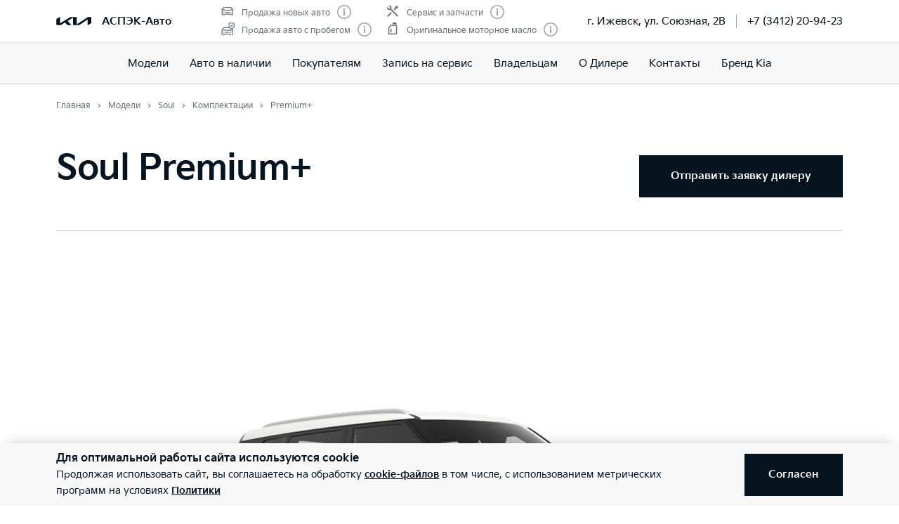

--- FILE ---
content_type: text/html; charset=utf-8
request_url: https://kia-aspec.ru/models/soul/options/SKW5202220222G61FGG632/
body_size: 44503
content:
<!doctype html>
<html lang="ru" data-n-head-ssr class="" data-n-head="%7B%22class%22:%7B%22ssr%22:%22%22%7D%7D" prefix="og: http://ogp.me/ns#">
  <head>
    <meta charset="utf-8">
    <meta name="viewport" content="width=device-width,initial-scale=1,shrink-to-fit=no,minimum-scale=1,maximum-scale=1,user-scalable=no">
    <meta name="theme-color" content="#05141f">

    <link rel="preload" as="font" crossorigin="crossorigin" type="font/woff2" href="https://cdn.kia.ru/site-data/fonts/KiaSignatureBold.woff2">
    <link rel="preload" as="font" crossorigin="crossorigin" type="font/woff2" href="https://cdn.kia.ru/site-data/fonts/KiaSignatureRegular.woff2">
    <link rel="preload" as="font" crossorigin="crossorigin" type="font/woff2" href="https://cdn.kia.ru/site-data/fonts/KiaSignatureLight.woff2">

    <style>@font-face{font-family:KiaSignature;src:url(https://cdn.kia.ru/site-data/fonts/KiaSignatureBold.woff2) format('woff2'),url(https://cdn.kia.ru/site-data/fonts/KiaSignatureBold.woff) format('woff');font-weight:700;font-style:normal;font-display:swap}@font-face{font-family:KiaSignature;src:url(https://cdn.kia.ru/site-data/fonts/KiaSignatureRegular.woff2) format('woff2'),url(https://cdn.kia.ru/site-data/fonts/KiaSignatureRegular.woff) format('woff');font-weight:500;font-style:normal;font-display:swap}@font-face{font-family:KiaSignature;src:url(https://cdn.kia.ru/site-data/fonts/KiaSignatureLight.woff2) format('woff2'),url(https://cdn.kia.ru/site-data/fonts/KiaSignatureLight.woff) format('woff');font-weight:300;font-style:normal;font-display:swap}</style>

    <title>Kia Soul 2022 Premium+ 2.0 MPI Автомат Передний привод: цена 2604900 у официального дилера АСПЭК-Авто в Ижевск</title><meta data-n-head="ssr" charset="utf-8"><meta data-n-head="ssr" name="viewport" content="width=device-width, initial-scale=1"><meta data-n-head="ssr" content="4b5468db612dc939" name="yandex-verification"><meta data-n-head="ssr" content="3gL2MnQtEfcYfIRqjpdZwce7fI9fu6EWXHXK5iqdBYs" name="google-site-verification"><meta data-n-head="ssr" data-hid="title" name="title" property="og:title" content="Kia Soul 2022 Premium+ 2.0 MPI Автомат Передний привод: цена 2604900 у официального дилера АСПЭК-Авто в Ижевск"><meta data-n-head="ssr" data-hid="description" name="description" property="og:description" content="Стоимость комплектации Kia Soul Premium+ 2.0 MPI  у официального дилера АСПЭК-Авто. Запись на тест-драйв по телефону: +7 (3412) 20-94-23."><meta data-n-head="ssr" data-hid="locale" name="locale" property="og:locale" content="ru_RU"><meta data-n-head="ssr" data-hid="type" name="type" property="og:type" content="website"><meta data-n-head="ssr" data-hid="image" name="image" property="og:image" content="https://cdn.kia.ru/media-data/upload/logo-new.jpg"><meta data-n-head="ssr" data-hid="url" name="url" property="og:url" content="https://kia-aspec.ru/models/soul/options/SKW5202220222G61FGG632/"><link data-n-head="ssr" rel="icon" type="image/png" sizes="16x16" href="https://cdn.kia.ru/site-data/favicon/favicon-16x16.png"><link data-n-head="ssr" rel="icon" type="image/png" sizes="32x32" href="https://cdn.kia.ru/site-data/favicon/favicon-32x32.png"><link data-n-head="ssr" rel="icon" type="image/png" sizes="96x96" href="https://cdn.kia.ru/site-data/favicon/favicon-96x96.png"><link data-n-head="ssr" rel="apple-touch-icon-precomposed" sizes="57x57" href="https://cdn.kia.ru/site-data/favicon/apple-touch-icon-57x57.png"><link data-n-head="ssr" rel="apple-touch-icon-precomposed" sizes="60x60" href="https://cdn.kia.ru/site-data/favicon/apple-touch-icon-60x60.png"><link data-n-head="ssr" rel="apple-touch-icon-precomposed" sizes="72x72" href="https://cdn.kia.ru/site-data/favicon/apple-touch-icon-72x72.png"><link data-n-head="ssr" rel="apple-touch-icon-precomposed" sizes="76x76" href="https://cdn.kia.ru/site-data/favicon/apple-touch-icon-76x76.png"><link data-n-head="ssr" rel="apple-touch-icon-precomposed" sizes="114x114" href="https://cdn.kia.ru/site-data/favicon/apple-touch-icon-114x114.png"><link data-n-head="ssr" rel="apple-touch-icon-precomposed" sizes="120x120" href="https://cdn.kia.ru/site-data/favicon/apple-touch-icon-120x120.png"><link data-n-head="ssr" rel="apple-touch-icon-precomposed" sizes="144x144" href="https://cdn.kia.ru/site-data/favicon/apple-touch-icon-144x144.png"><link data-n-head="ssr" rel="apple-touch-icon-precomposed" sizes="152x152" href="https://cdn.kia.ru/site-data/favicon/apple-touch-icon-152x152.png"><link rel="preload" href="/_nuxt/764c5aa.js" as="script"><link rel="preload" href="/_nuxt/ebfc1d3.js" as="script"><link rel="preload" href="/_nuxt/css/5959bde.css" as="style"><link rel="preload" href="/_nuxt/87edcaf.js" as="script"><link rel="preload" href="/_nuxt/css/ac7feae.css" as="style"><link rel="preload" href="/_nuxt/be3eff5.js" as="script"><link rel="preload" href="/_nuxt/css/f25e8cd.css" as="style"><link rel="preload" href="/_nuxt/ed8052e.js" as="script"><link rel="preload" href="/_nuxt/css/a902fd7.css" as="style"><link rel="preload" href="/_nuxt/5aedb0f.js" as="script"><link rel="preload" href="/_nuxt/a659a4e.js" as="script"><link rel="preload" href="/_nuxt/css/ef4daf1.css" as="style"><link rel="preload" href="/_nuxt/fb71633.js" as="script"><link rel="preload" href="/_nuxt/css/d870e62.css" as="style"><link rel="preload" href="/_nuxt/53b0069.js" as="script"><link rel="stylesheet" href="/_nuxt/css/5959bde.css"><link rel="stylesheet" href="/_nuxt/css/ac7feae.css"><link rel="stylesheet" href="/_nuxt/css/f25e8cd.css"><link rel="stylesheet" href="/_nuxt/css/a902fd7.css"><link rel="stylesheet" href="/_nuxt/css/ef4daf1.css"><link rel="stylesheet" href="/_nuxt/css/d870e62.css">

    <link rel="manifest" href="/manifest.json">
    <meta name="msapplication-TileColor" content="#05141f">
    <meta name="msapplication-config" content="/browserconfig.xml">

    <script>"ontouchstart"in window||window.DocumentTouch&&document instanceof DocumentTouch?document.documentElement.className+=" touchevents":document.documentElement.className+=" no-touchevents"</script>
    <!-- Google Tag Manager -->
    <script>!function(e,t,a,n,g){e[n]=e[n]||[],e[n].push({"gtm.start":(new Date).getTime(),event:"gtm.js"});var m=t.getElementsByTagName(a)[0],r=t.createElement(a);r.async=!0,r.src="https://www.googletagmanager.com/gtm.js?id=GTM-T8VPNTP",m.parentNode.insertBefore(r,m)}(window,document,"script","dataLayer")</script>
    <!-- End Google Tag Manager -->
    <!-- Google Tag Manager (noscript) -->
    <noscript><iframe title="gtm" src="https://www.googletagmanager.com/ns.html?id=GTM-T8VPNTP" height="0" width="0" style="display:none;visibility:hidden"></iframe></noscript>
    <!-- End Google Tag Manager (noscript) -->
  </head>
  <body >
    <div data-server-rendered="true" id="__nuxt"><!----><div id="__layout"><div class="page-wrapper flex flex-col"><div class="page-wrapper__header"><div class="site-header" data-v-4d847a62><div class="site-header__container" data-v-4d847a62><div class="site-header__top px-6 desktop1440:px-16" data-v-4d847a62><div class="g-container" data-v-4d847a62><div class="site-header__top-container flex items-center justify-between" data-v-4d847a62><div class="site-header__top-logo flex items-center" data-v-4d847a62><a href="/" class="site-header__top-logo-img nuxt-link-active" data-v-4d847a62><svg viewBox="0 0 1160 265" fill="none" xmlns="http://www.w3.org/2000/svg" preserveAspectRatio="xMidYMid" class="site-header__top-logo-img-svg" data-v-4d847a62><path d="M676.218 234.43c0 2.134.597 3.298 1.991 3.298.996 0 1.793-.388 2.789-.97L1040.32 9.202c6.38-4.074 12.15-6.208 20.72-6.208h79.08c12.15 0 20.31 7.954 20.31 19.787v146.854c0 17.654-3.98 27.936-20.31 37.442l-95.81 56.064c-1.2.776-2.39 1.164-3.19 1.164-1.19 0-2.19-.776-2.19-4.074V88.74c0-1.94-.6-3.298-1.99-3.298-1 0-1.79.388-2.79.97L771.427 252.665c-7.37 4.656-13.345 6.014-20.117 6.014H577.024c-12.15 0-20.316-7.954-20.316-19.787V27.437c0-1.552-.797-2.91-1.992-2.91-.996 0-1.793.388-2.789.97l-173.289 101.46c-1.793.97-2.191 1.94-2.191 2.716 0 .776.199 1.358 1.593 2.522l123.693 120.47c1.593 1.552 2.788 2.91 2.788 4.074 0 1.358-1.792 2.134-3.983 2.134H388.597c-8.764 0-15.537-1.358-20.317-6.014l-75.092-73.136c-.797-.776-1.394-1.164-2.191-1.164-.598 0-1.594.388-2.39.776l-125.486 73.524c-7.569 4.462-12.748 5.82-20.317 5.82H27.278c-12.15 0-20.317-7.954-20.317-19.787V94.754c0-17.848 3.984-27.936 20.317-37.442L123.683.86c.996-.582 1.793-.776 2.589-.776 1.395 0 2.191 1.552 2.191 4.656V197.57c0 1.94.598 2.91 1.992 2.91.797 0 1.793-.582 2.789-1.164L458.908 8.62c7.769-4.462 12.549-5.82 21.512-5.82h175.282c12.15 0 20.316 7.954 20.316 19.787l.2 211.843z" fill="currentColor" data-v-4d847a62></path></svg></a> <div class="site-header__top-logo-name flex items-center ml-2 tablet:ml-3" data-v-4d847a62><div class="site-header__top-logo-name-value" data-v-4d847a62><div class="tablet:text-s2-b" data-v-4d847a62><a href="/" class="site-header__top-logo-name-value-link nuxt-link-active" data-v-4d847a62>
                      АСПЭК-Авто
                    </a></div></div></div></div> <div class="site-header__top-dealer hidden desktop1440:block items-center justify-between" data-v-4d847a62><div class="header-dealer-info" data-v-77922e54 data-v-4d847a62><div class="flex items-center justify-between" data-v-77922e54><div class="header-dealer-info__awards" data-v-77922e54><div class="rating-header rating-header_4" data-v-09743c46 data-v-77922e54><div data-v-09743c46><div class="rating-header__item" data-v-09743c46><span class="rating-header__item-icon" data-v-09743c46><img src="https://cdn.kia.ru/media-bank/awards/icons/icon-car.svg" alt="Продажа новых авто" data-v-09743c46></span> <span class="text-s3 color-dark-gray" data-v-09743c46>
        Продажа новых авто
      </span> <button class="button-icon p-0 ml-2 color-gray cursor-pointer" data-v-0e73ea41 data-v-09743c46><svg width="20" height="20" viewBox="0 0 20 20" xmlns="http://www.w3.org/2000/svg" fill="none" preserveAspectRatio="xMidYMid" class="color-disabled-gray info-icon-gray cursor-pointer info-icon" data-v-0e73ea41><circle cx="10" cy="10" r="9.25" stroke="currentColor" stroke-width="1.5"></circle><path d="M9 15h2V8.5H9V15z" fill="currentColor"></path><circle cx="10" cy="6.25" r="1.25" fill="currentColor"></circle></svg> </button></div><div class="rating-header__item" data-v-09743c46><span class="rating-header__item-icon" data-v-09743c46><img src="https://cdn.kia.ru/media-bank/awards/icons/icon-used-car.svg" alt="Продажа авто с пробегом" data-v-09743c46></span> <span class="text-s3 color-dark-gray" data-v-09743c46>
        Продажа авто с пробегом
      </span> <button class="button-icon p-0 ml-2 color-gray cursor-pointer" data-v-0e73ea41 data-v-09743c46><svg width="20" height="20" viewBox="0 0 20 20" xmlns="http://www.w3.org/2000/svg" fill="none" preserveAspectRatio="xMidYMid" class="color-disabled-gray info-icon-gray cursor-pointer info-icon" data-v-0e73ea41><circle cx="10" cy="10" r="9.25" stroke="currentColor" stroke-width="1.5"></circle><path d="M9 15h2V8.5H9V15z" fill="currentColor"></path><circle cx="10" cy="6.25" r="1.25" fill="currentColor"></circle></svg> </button></div></div><div data-v-09743c46><div class="rating-header__item" data-v-09743c46><span class="rating-header__item-icon" data-v-09743c46><img src="https://cdn.kia.ru/media-bank/awards/icons/icon-service.svg" alt="Сервис и запчасти" data-v-09743c46></span> <span class="text-s3 color-dark-gray" data-v-09743c46>
        Сервис и запчасти
      </span> <button class="button-icon p-0 ml-2 color-gray cursor-pointer" data-v-0e73ea41 data-v-09743c46><svg width="20" height="20" viewBox="0 0 20 20" xmlns="http://www.w3.org/2000/svg" fill="none" preserveAspectRatio="xMidYMid" class="color-disabled-gray info-icon-gray cursor-pointer info-icon" data-v-0e73ea41><circle cx="10" cy="10" r="9.25" stroke="currentColor" stroke-width="1.5"></circle><path d="M9 15h2V8.5H9V15z" fill="currentColor"></path><circle cx="10" cy="6.25" r="1.25" fill="currentColor"></circle></svg> </button></div><div class="rating-header__item" data-v-09743c46><span class="rating-header__item-icon" data-v-09743c46><img src="https://cdn.kia.ru/media-bank/awards/icons/icon-oil.svg" alt="Оригинальное моторное масло" data-v-09743c46></span> <span class="text-s3 color-dark-gray" data-v-09743c46>
        Оригинальное моторное масло
      </span> <button class="button-icon p-0 ml-2 color-gray cursor-pointer" data-v-0e73ea41 data-v-09743c46><svg width="20" height="20" viewBox="0 0 20 20" xmlns="http://www.w3.org/2000/svg" fill="none" preserveAspectRatio="xMidYMid" class="color-disabled-gray info-icon-gray cursor-pointer info-icon" data-v-0e73ea41><circle cx="10" cy="10" r="9.25" stroke="currentColor" stroke-width="1.5"></circle><path d="M9 15h2V8.5H9V15z" fill="currentColor"></path><circle cx="10" cy="6.25" r="1.25" fill="currentColor"></circle></svg> </button></div></div></div></div> <div class="header-dealer-info__contacts" data-v-77922e54><div data-v-bf9607fc data-v-77922e54><div class="header-dealer-contacts flex items-center" data-v-bf9607fc><div class="header-dealer-contacts__item" data-v-bf9607fc><div class="header-dealer-contacts__item-addresses" data-v-bf9607fc><div class="header-dealer-contacts__item-addresses-current text-s2" data-v-bf9607fc><span data-v-bf9607fc>г. Ижевск, ул. Союзная, 2В</span></div></div></div> <div class="header-dealer-contacts__border-line" data-v-bf9607fc><div class="header-dealer-contacts__phone" data-v-bf9607fc><a href="tel:+7 (3412) 20-94-23" data-v-bf9607fc>
          +7 (3412) 20-94-23
        </a></div> <!----> <!----></div></div> <!----></div></div></div> <!----></div></div> <div class="site-header__top-actions flex items-center" data-v-4d847a62><div class="ml-6 hidden" data-v-4d847a62><svg width="20" height="20" viewBox="0 0 20 20" fill="none" xmlns="http://www.w3.org/2000/svg" preserveAspectRatio="xMidYMid" class="block" data-v-4d847a62><circle cx="10" cy="6" r="5.25" stroke="currentColor" stroke-width="1.5" data-v-4d847a62></circle><path d="M1 18.828A10.79 10.79 0 0110 14a10.79 10.79 0 019 4.828" stroke="currentColor" stroke-width="1.5" data-v-4d847a62></path></svg></div> <div class="site-header__top-actions-toggle ml-3 desktop1440:hidden" data-v-4d847a62><button type="button" class="site-header__top-actions-toggle-button hamburger hamburger--spin" data-v-4d847a62><span class="hamburger-box"><span class="hamburger-inner"></span></span></button></div></div></div></div></div> <div class="site-header__nav" data-v-4d847a62><div class="header-nav" data-v-2fe0152e data-v-4d847a62><div class="header-nav__overlay" data-v-2fe0152e></div> <div class="header-nav__main text-s1 desktop1440:text-s2" data-v-2fe0152e><div class="header-nav__main-item" data-v-2fe0152e><a href="/models/" class="header-nav__main-link nuxt-link-active" data-v-2fe0152e>
            Модели
          </a></div><div class="header-nav__main-item" data-v-2fe0152e><a href="/all_cars/" class="header-nav__main-link" data-v-2fe0152e>
            Авто в наличии
          </a></div><div class="header-nav__main-item" data-v-2fe0152e><div class="header-nav__main-link" data-v-2fe0152e><span data-v-2fe0152e>
              Покупателям
            </span> <svg width="20" height="20" viewBox="0 0 20 20" fill="none" xmlns="http://www.w3.org/2000/svg" preserveAspectRatio="xMidYMid" class="flex-shrink-0 desktop1440:hidden" data-v-2fe0152e data-v-2fe0152e><path d="M8.5 14l4-4-4-4" stroke="currentColor" stroke-width="2" data-v-2fe0152e data-v-2fe0152e></path></svg></div></div><div class="header-nav__main-item" data-v-2fe0152e><a href="/service/booking/" class="header-nav__main-link" data-v-2fe0152e>
            Запись на сервис
          </a></div><div class="header-nav__main-item" data-v-2fe0152e><div class="header-nav__main-link" data-v-2fe0152e><span data-v-2fe0152e>
              Владельцам
            </span> <svg width="20" height="20" viewBox="0 0 20 20" fill="none" xmlns="http://www.w3.org/2000/svg" preserveAspectRatio="xMidYMid" class="flex-shrink-0 desktop1440:hidden" data-v-2fe0152e data-v-2fe0152e><path d="M8.5 14l4-4-4-4" stroke="currentColor" stroke-width="2" data-v-2fe0152e data-v-2fe0152e></path></svg></div></div><div class="header-nav__main-item" data-v-2fe0152e><a href="/pages/about/" class="header-nav__main-link" data-v-2fe0152e>
            О Дилере
          </a></div><div class="header-nav__main-item" data-v-2fe0152e><a href="/dealerships/96/" class="header-nav__main-link" data-v-2fe0152e>
            Контакты
          </a></div><div class="header-nav__main-item" data-v-2fe0152e><a href="/about/brand-kia/" class="header-nav__main-link" data-v-2fe0152e>
            Бренд Kia
          </a></div> <div class="dealer-burger text-s2" data-v-c04fc3ae data-v-2fe0152e><div class="dealer-burger__contacts" data-v-c04fc3ae><div class="text-x5 pb-2" data-v-c04fc3ae>Адреса салонов</div> <div data-v-c04fc3ae></div> <div class="dealer-burger__contacts-item" data-v-c04fc3ae><div class="dealer-burger__contacts-item-name mt-2" data-v-c04fc3ae><a href="/dealerships/96/" data-v-c04fc3ae>
            АСПЭК-Авто
          </a></div> <div class="dealer-burger__awards" data-v-c04fc3ae><div class="rating-header rating-header_4" data-v-09743c46 data-v-c04fc3ae><div data-v-09743c46><div class="rating-header__item" data-v-09743c46><span class="rating-header__item-icon" data-v-09743c46><img src="https://cdn.kia.ru/media-bank/awards/icons/icon-car.svg" alt="Продажа новых авто" data-v-09743c46></span> <span class="text-s3 color-dark-gray" data-v-09743c46>
        Продажа новых авто
      </span> <button class="button-icon p-0 ml-2 color-gray cursor-pointer" data-v-0e73ea41 data-v-09743c46><svg width="20" height="20" viewBox="0 0 20 20" xmlns="http://www.w3.org/2000/svg" fill="none" preserveAspectRatio="xMidYMid" class="color-disabled-gray info-icon-gray cursor-pointer info-icon" data-v-0e73ea41><circle cx="10" cy="10" r="9.25" stroke="currentColor" stroke-width="1.5"></circle><path d="M9 15h2V8.5H9V15z" fill="currentColor"></path><circle cx="10" cy="6.25" r="1.25" fill="currentColor"></circle></svg> </button></div><div class="rating-header__item" data-v-09743c46><span class="rating-header__item-icon" data-v-09743c46><img src="https://cdn.kia.ru/media-bank/awards/icons/icon-used-car.svg" alt="Продажа авто с пробегом" data-v-09743c46></span> <span class="text-s3 color-dark-gray" data-v-09743c46>
        Продажа авто с пробегом
      </span> <button class="button-icon p-0 ml-2 color-gray cursor-pointer" data-v-0e73ea41 data-v-09743c46><svg width="20" height="20" viewBox="0 0 20 20" xmlns="http://www.w3.org/2000/svg" fill="none" preserveAspectRatio="xMidYMid" class="color-disabled-gray info-icon-gray cursor-pointer info-icon" data-v-0e73ea41><circle cx="10" cy="10" r="9.25" stroke="currentColor" stroke-width="1.5"></circle><path d="M9 15h2V8.5H9V15z" fill="currentColor"></path><circle cx="10" cy="6.25" r="1.25" fill="currentColor"></circle></svg> </button></div></div><div data-v-09743c46><div class="rating-header__item" data-v-09743c46><span class="rating-header__item-icon" data-v-09743c46><img src="https://cdn.kia.ru/media-bank/awards/icons/icon-service.svg" alt="Сервис и запчасти" data-v-09743c46></span> <span class="text-s3 color-dark-gray" data-v-09743c46>
        Сервис и запчасти
      </span> <button class="button-icon p-0 ml-2 color-gray cursor-pointer" data-v-0e73ea41 data-v-09743c46><svg width="20" height="20" viewBox="0 0 20 20" xmlns="http://www.w3.org/2000/svg" fill="none" preserveAspectRatio="xMidYMid" class="color-disabled-gray info-icon-gray cursor-pointer info-icon" data-v-0e73ea41><circle cx="10" cy="10" r="9.25" stroke="currentColor" stroke-width="1.5"></circle><path d="M9 15h2V8.5H9V15z" fill="currentColor"></path><circle cx="10" cy="6.25" r="1.25" fill="currentColor"></circle></svg> </button></div><div class="rating-header__item" data-v-09743c46><span class="rating-header__item-icon" data-v-09743c46><img src="https://cdn.kia.ru/media-bank/awards/icons/icon-oil.svg" alt="Оригинальное моторное масло" data-v-09743c46></span> <span class="text-s3 color-dark-gray" data-v-09743c46>
        Оригинальное моторное масло
      </span> <button class="button-icon p-0 ml-2 color-gray cursor-pointer" data-v-0e73ea41 data-v-09743c46><svg width="20" height="20" viewBox="0 0 20 20" xmlns="http://www.w3.org/2000/svg" fill="none" preserveAspectRatio="xMidYMid" class="color-disabled-gray info-icon-gray cursor-pointer info-icon" data-v-0e73ea41><circle cx="10" cy="10" r="9.25" stroke="currentColor" stroke-width="1.5"></circle><path d="M9 15h2V8.5H9V15z" fill="currentColor"></path><circle cx="10" cy="6.25" r="1.25" fill="currentColor"></circle></svg> </button></div></div></div></div> <div class="dealer-burger__contacts-item-address" data-v-c04fc3ae>
          г. Ижевск, ул. Союзная, 2В
        </div> <div class="dealer-burger__contacts-item-phone" data-v-c04fc3ae><a href="tel:+7 (3412) 20-94-23" class="inline-flex items-center" data-v-c04fc3ae><svg width="20" height="20" viewBox="0 0 20 20" fill="none" xmlns="http://www.w3.org/2000/svg" preserveAspectRatio="xMidYMid" class="mr-2" data-v-c04fc3ae data-v-c04fc3ae><path d="M2.494 3.506l1.299-1.299a1 1 0 011.414 0l2.66 2.66A1 1 0 017.941 6.2l-.681.851c-.467.584-.583 1.388-.203 2.032 1.318 2.23 3.191 3.5 4.511 4.086.57.254 1.218.103 1.706-.287l1.027-.822a1 1 0 011.332.074l2.603 2.603a1 1 0 01-.056 1.467l-1.691 1.45c-.63.54-1.46.82-2.286.734-1.801-.19-4.602-.786-7.703-3.887-3.716-3.716-4.577-6.634-4.855-8.603-.125-.882.219-1.761.849-2.39z" stroke="currentColor" stroke-width="1.5" data-v-c04fc3ae data-v-c04fc3ae></path></svg>
            +7 (3412) 20-94-23
          </a></div> <!----> <!----></div></div> <!----></div></div> <!----></div></div></div></div></div> <div class="page-wrapper__content"><div><div class="constructor__step"><div class="g-padding pt-0 desktop:pt-4"><div class="g-container flex justify-between"><div><div><ol itemscope="itemscope" itemtype="https://schema.org/BreadcrumbList" class="breadcrumbs breadcrumbs-gray"><li itemprop="itemListElement" itemscope="itemscope" itemtype="https://schema.org/ListItem" class="text-s3 breadcrumbs__item pr-2 pl-3"><a href="/" class="nuxt-link-active"><meta itemprop="item" content="https://kia-aspec.ru/"> <span itemprop="name">Главная</span></a> <meta itemprop="position" content="1"></li><li itemprop="itemListElement" itemscope="itemscope" itemtype="https://schema.org/ListItem" class="text-s3 breadcrumbs__item pr-2 pl-3"><a href="/models/" class="nuxt-link-active"><meta itemprop="item" content="https://kia-aspec.ru/models/"> <span itemprop="name">Модели</span></a> <meta itemprop="position" content="2"></li><li itemprop="itemListElement" itemscope="itemscope" itemtype="https://schema.org/ListItem" class="text-s3 breadcrumbs__item pr-2 pl-3"><a href="/models/soul/desc/"><meta itemprop="item" content="https://kia-aspec.ru/models/soul/desc/"> <span itemprop="name">Soul</span></a> <meta itemprop="position" content="3"></li><li itemprop="itemListElement" itemscope="itemscope" itemtype="https://schema.org/ListItem" class="text-s3 breadcrumbs__item pr-2 pl-3"><a href="/models/soul/options/" class="nuxt-link-active"><meta itemprop="item" content="https://kia-aspec.ru/models/soul/options/"> <span itemprop="name">Комплектации</span></a> <meta itemprop="position" content="4"></li><li itemprop="itemListElement" itemscope="itemscope" itemtype="https://schema.org/ListItem" class="text-s3 breadcrumbs__item pr-2 pl-3"><span itemprop="item" content="https://kia-aspec.ru/models/soul/options/SKW5202220222G61FGG632/"><span itemprop="name">Premium+</span></span> <meta itemprop="position" content="5"></li></ol></div></div></div></div> <div class="constructor__body is-simple pt-6 tablet:pt-0"><div class="g-padding"><div class="g-container"><div class="constructor__content is-full is-single"><div engine-type="[object Object]" class="constructor__step"><div class="constructor__summary mb-8 desktop:mb-20"><!----> <div settings="[object Object]" class="constructor-summary-header mb-8 pb-4 desktop:pt-4" style="height:auto;"><div class="constructor-summary-header__body"><div class="constructor-summary-header__content tablet:flex items-center justify-between pb-4 tablet:pt-4"><div class="constructor-summary-header__info"><div class="constructor-summary-header__model text-x5 desktop:text-x4"><h1 class="text-x4 desktop1440:text-x3 mb-2 desktop:mb-4">Soul Premium+</h1></div> <div class="constructor-summary-header__price flex flex-wrap items-center"><!----></div></div> <div class="constructor-summary-header__buttons mt-6"><ul class="tablet:flex"><!----> <li><button class="button button_primary button-order"><span class="button__span-after">Отправить заявку дилеру</span></button></li></ul></div></div></div></div> <div class="g-padding showroom py-12 tablet:pt-16 tablet:pb-14 relative showroom__three-sixty_wrapper_thin"><!----> <div class="g-container"><div class="flex justify-between relative z-10"></div> <!----> <div class="flex flex-col items-center mt-6 tablet:mt-8 showroom__three-sixty"><div class="view-360 w-full showroom__three-sixty-box"><div data-folder="https://cdn.kia.ru/master-data/overviews//SKW5/20212021/D077/SWP/" data-amount="72" data-filename="{index}.png" data-spin-reverse class="cloudimage-360"><div class="cloudimage-inner-box flex items-center"><div class="flex w-full items-center"><img src="https://cdn.kia.ru/master-data/overviews//SKW5/20212021/D077/SWP/1.png" width="100%" alt></div></div></div></div> <svg width="30" height="30" viewBox="0 0 30 30" fill="none" xmlns="http://www.w3.org/2000/svg" preserveAspectRatio="xMidYMid" class="showroom__three-sixty-icon"><path d="M9.724 9.472c0-1.584-.912-2.28-2.82-2.28-.6 0-1.632.18-2.268.468v1.296c.816-.276 1.5-.396 2.268-.384.864.012 1.164.336 1.164.924 0 1.056-.948 1.284-1.752 1.284H5.68v1.392h.636c1.212 0 2.064.228 2.064 1.332-.036.816-.42 1.212-1.476 1.212-.768 0-1.344-.06-2.556-.348v1.308a8.962 8.962 0 002.7.444c1.848 0 2.988-.792 2.988-2.616 0-1.26-.552-1.896-1.416-2.196.672-.372 1.104-.96 1.104-1.836zM14.343 14.788c-1.488 0-1.584-1.2-1.584-2.988a5.527 5.527 0 011.572-.252c.972 0 1.38.384 1.38 1.548 0 1.116-.324 1.692-1.368 1.692zm.324-6.228c.612 0 1.308.108 2.124.312V7.6a7.966 7.966 0 00-2.436-.408c-1.668 0-3.264.744-3.264 4.764 0 2.628.912 4.176 3.264 4.176 2.064 0 3.012-1.272 3.012-3.156 0-1.776-.96-2.808-2.736-2.808-.528 0-1.176.096-1.836.3.132-1.548.924-1.908 1.872-1.908zM21.62 16.132c1.968 0 3.132-1.344 3.132-4.428 0-3.084-1.164-4.512-3.132-4.512-1.968 0-3.12 1.428-3.12 4.512 0 3.096 1.152 4.428 3.12 4.428zm0-1.344c-1.116 0-1.464-1.008-1.464-3.084 0-2.028.348-3.168 1.464-3.168s1.476 1.14 1.476 3.168c0 2.076-.36 3.084-1.476 3.084z" fill="currentColor"></path><path d="M15 23c-7.732 0-14-2.727-14-6.09 0-1.263.885-2.437 2.4-3.41m17.667 8.9C25.76 21.417 29 19.328 29 16.91c0-1.263-.885-2.437-2.4-3.41" stroke="currentColor" stroke-width="1.5"></path><circle cx="27.5" cy="6.5" r="1.75" stroke="currentColor" stroke-width="1.5"></circle><path d="M12 19l4 4-4 4" stroke="currentColor" stroke-width="1.5"></path></svg> <div class="showroom__notice text-s3i color-disabled-gray mt-2">
        Изображение может не соответствовать выбранной комплектации. Цвет автомобиля может отличаться от представленного на данном сайте.
      </div></div> <div class="showroom__mode-switch--bottom mt-5 relative flex color-black"><div id="1" class="flex mr-5 tablet:mr-3 items-center"><div id="1" disabled="disabled" class="mr-2 cursor-pointer black radio-toggle radio-toggle_on"><div class="radio-toggle__icon"><svg width="12" height="12" viewBox="0 0 12 12" fill="none" xmlns="http://www.w3.org/2000/svg" preserveAspectRatio="xMidYMid" class="absolute"><circle cx="6" cy="6" r="6" fill="currentColor"></circle></svg></div> <div class="radio-toggle__label ml-2">Экстерьер</div></div></div> <div id="2" class="flex items-center"><div id="2" class="mr-2 cursor-pointer black radio-toggle"><div class="radio-toggle__icon"><!----></div> <div class="radio-toggle__label ml-2">Интерьер</div></div></div></div> <div class="showroom__mode-switch--top flex color-black"><div id="1" class="flex mr-5 tablet:mr-3 items-center"><div id="1" disabled="disabled" class="mr-2 cursor-pointer black radio-toggle radio-toggle_on"><div class="radio-toggle__icon"><svg width="12" height="12" viewBox="0 0 12 12" fill="none" xmlns="http://www.w3.org/2000/svg" preserveAspectRatio="xMidYMid" class="absolute"><circle cx="6" cy="6" r="6" fill="currentColor"></circle></svg></div> <div class="radio-toggle__label ml-2">Экстерьер</div></div></div> <div id="2" class="flex items-center"><div id="2" class="mr-2 cursor-pointer black radio-toggle"><div class="radio-toggle__icon"><!----></div> <div class="radio-toggle__label ml-2">Интерьер</div></div></div></div> <div class="flex flex-col tablet:flex-row tablet:justify-between mt-4 desktop:mt-6 relative z-10"><div class="flex showroom__colors"><div class="color-select showroom__colors__color-select"><div><span class="color-disabled-gray">Цвет:</span> <span class="text-s2i-b nowrap color-black">
      Snow White Pearl (SWP)
    </span> <!----></div> <div class="color-select__colors-box overflow-auto"><div class="color-select__colors flex mt-3 tablet:flex-wrap"><div id="1/Snow White Pearl" class="color-select__color color-white flex items-center justify-center mr-2 mb-2" style="background-image:url('https://cdn.kia.ru/master-data/colors/c30af640-9b17-4b3d-97cd-1eeeefc010b5.svg');"><div class="color-select__color__check" style="background-image:url(/_nuxt/2e426d4080f169b57317a7d97b68a021.svg);"></div></div><div id="2/Sparkling Silver" class="color-select__color color-white flex items-center justify-center mr-2 mb-2" style="background-image:url('https://cdn.kia.ru/master-data/colors/2468185d-75d0-4294-8218-185deef33efd.svg');"><!----></div><div id="3/Silky Silver" class="color-select__color color-white flex items-center justify-center mr-2 mb-2" style="background-image:url('https://cdn.kia.ru/master-data/colors/0c60de86-c0dc-4f40-9b66-a91177ee79a7.svg');"><!----></div><div id="4/Space Cadet Green" class="color-select__color color-white flex items-center justify-center mr-2 mb-2" style="background-image:url('https://cdn.kia.ru/master-data/colors/c12d6719-0790-483a-86a5-95689c7e31fa.svg');"><!----></div><div id="5/Inferno Red" class="color-select__color color-white flex items-center justify-center mr-2 mb-2" style="background-image:url('https://cdn.kia.ru/master-data/colors/5684956e-dcbe-4447-a774-36df6e8d0d4f.svg');"><!----></div><div id="6/Platinum Gold" class="color-select__color color-white flex items-center justify-center mr-2 mb-2" style="background-image:url('https://cdn.kia.ru/master-data/colors/082e0f9d-a723-414f-b88a-0a50d32c8d4e.svg');"><!----></div><div id="7/Gravity Gray" class="color-select__color color-white flex items-center justify-center mr-2 mb-2" style="background-image:url('https://cdn.kia.ru/master-data/colors/f0193540-687d-4474-8db2-43c0801bb0c3.svg');"><!----></div><div id="8/Neptune Blue" class="color-select__color color-white flex items-center justify-center mr-2 mb-2" style="background-image:url('https://cdn.kia.ru/master-data/colors/d850fd73-31fb-4508-b26b-5cd100939e74.svg');"><!----></div><div id="9/Runway Red" class="color-select__color color-white flex items-center justify-center mr-2 mb-2" style="background-image:url('https://cdn.kia.ru/master-data/colors/660c3a6d-69b3-4b03-a996-b8cd9d951fbc.svg');"><!----></div><div id="10/Mars Orange" class="color-select__color color-white flex items-center justify-center mr-2 mb-2" style="background-image:url('https://cdn.kia.ru/master-data/colors/e24a69f7-32a0-432c-a848-c01d023281cd.svg');"><!----></div><div id="11/Gravity Blue" class="color-select__color color-white flex items-center justify-center mr-2 mb-2" style="background-image:url('https://cdn.kia.ru/master-data/colors/eadb44bb-f41b-4750-a5a0-0e4ea2f093b9.svg');"><!----></div><div id="12/Glittering Metal" class="color-select__color color-white flex items-center justify-center mr-2 mb-2" style="background-image:url('https://cdn.kia.ru/master-data/colors/4c44e3c6-c375-4e2a-9a88-c58bf5790c16.svg');"><!----></div><div id="13/Aurora Black Pearl" class="color-select__color color-white flex items-center justify-center mr-2 mb-2" style="background-image:url('https://cdn.kia.ru/master-data/colors/ec09e01d-8f7e-4ad4-9c42-82c2b21753e3.svg');"><!----></div><div id="14/Cherry Black" class="color-select__color color-white flex items-center justify-center mr-2 mb-2" style="background-image:url('https://cdn.kia.ru/master-data/colors/bc555e24-fa5d-45a8-8020-2a6225e76fc0.svg');"><!----></div></div></div></div> <!----></div> </div></div></div> <!----> <div class="constructor__summary__params tablet:flex mb-2"><div class="constructor__summary__params__item flex flex-col mt-8 desktop:mt-0"><div class="constructor__summary__params__item__title flex items-center text-s1 mb-6"><span>Двигатель и трансмиссия</span> <!----></div> <div class="constructor__summary__params__item__body"><dl><dt>Год производства</dt> <dd>2022</dd></dl> <dl><dt>Двигатель</dt> <dd>2.0 MPI / 150 л.с. / Бензин</dd></dl> <dl><dt>Коробка передач</dt> <dd>Автомат, 6AT</dd></dl> <dl><dt>Привод</dt> <dd>Передний</dd></dl></div></div> <div class="constructor__summary__params__item constructor__summary__params__item_colors flex flex-col mt-8 desktop:mt-0"><div class="constructor__summary__params__item__title flex items-center text-s1 mb-6"><span>Цвет</span> <!----></div> <div class="constructor__summary__params__item__body"><!----> <!----></div></div></div> <!----> <!----> <!----> <section><div class="info-section"><div class="info-section__header cursor-pointer flex items-center justify-between py-4 desktop:py-6"><div class="text-s1 desktop:text-x5">
        Стандартное оборудование
      </div> <svg width="20" height="20" viewBox="0 0 20 20" fill="none" xmlns="http://www.w3.org/2000/svg" preserveAspectRatio="xMidYMid"><path d="M5 8l5 5 5-5" stroke="currentColor" stroke-width="2"></path></svg></div> <div class="info-section__body pt-4 desktop:pt-6"><div class="info-section__params text-s2i"><div class="info-section__params__item"><div class="info-section__params__item__body"><div class="text-s2i-b">
              Экстерьер
            </div> <ul><li><div class="flex items-center justify-between desktop:justify-start">
                  Передние стойки с отделкой чёрным глянцем
                </div></li><li><div class="flex items-center justify-between desktop:justify-start">
                  Бампер с чёрной нижней частью
                </div></li><li><div class="flex items-center justify-between desktop:justify-start">
                  Передние и задние брызговики
                </div></li></ul></div><div class="info-section__params__item__body"><div class="text-s2i-b">
              Интерьер
            </div> <ul><li><div class="flex items-center justify-between desktop:justify-start">
                  Отделение для очков
                </div></li><li><div class="flex items-center justify-between desktop:justify-start">
                  Задние сиденья со спинками, складывающимися в соотношении 60:40
                </div></li><li><div class="flex items-center justify-between desktop:justify-start">
                  Полка багажного отделения
                </div></li><li><div class="flex items-center justify-between desktop:justify-start">
                  Крючки для крепления сетки в багажном отделении
                </div></li><li><div class="flex items-center justify-between desktop:justify-start">
                  Двухуровневый пол в багажном отделении
                </div></li></ul></div><div class="info-section__params__item__body"><div class="text-s2i-b">
              Безопасность
            </div> <ul><li><div class="flex items-center justify-between desktop:justify-start">
                  Передние и задние дисковые тормоза
                </div></li><li><div class="flex items-center justify-between desktop:justify-start">
                  Антиблокировочная система тормозов (ABS)
                </div></li><li><div class="flex items-center justify-between desktop:justify-start">
                  Система курсовой устойчивости (ESC)
                </div></li><li><div class="flex items-center justify-between desktop:justify-start">
                  Система помощи при экстренном торможении (BAS)
                </div></li><li><div class="flex items-center justify-between desktop:justify-start">
                  Система активного управления стабилизацией (VSM)
                </div></li><li><div class="flex items-center justify-between desktop:justify-start">
                  Система помощи при старте на подъёме (HAC)
                </div></li><li><div class="flex items-center justify-between desktop:justify-start">
                  Система контроля давления в шинах (TPMS)
                </div></li><li><div class="flex items-center justify-between desktop:justify-start">
                  Фронтальные, передние боковые подушки и шторки безопасности
                </div></li><li><div class="flex items-center justify-between desktop:justify-start">
                  Крепления для детского кресла ISOFIX
                </div></li><li><div class="flex items-center justify-between desktop:justify-start">
                  Иммобилайзер
                </div></li><li><div class="flex items-center justify-between desktop:justify-start">
                  Центральный замок
                </div></li><li><div class="flex items-center justify-between desktop:justify-start">
                  Автоматическое запирание дверей при движении
                </div></li><li><div class="flex items-center justify-between desktop:justify-start">
                  Система экстренной связи ЭРА-ГЛОНАСС
                </div></li><li><div class="flex items-center justify-between desktop:justify-start">
                  Запасное колесо временного использования
                </div></li></ul></div><div class="info-section__params__item__body"><div class="text-s2i-b">
              Комфорт
            </div> <ul><li><div class="flex items-center justify-between desktop:justify-start">
                  Bluetooth для подключения мобильных устройств
                </div></li><li><div class="flex items-center justify-between desktop:justify-start">
                  Задержка выключения фар при закрывании замков
                </div></li><li><div class="flex items-center justify-between desktop:justify-start">
                  Механическая регулировка сиденья водителя по высоте
                </div></li><li><div class="flex items-center justify-between desktop:justify-start">
                  Регулировка рулевой колонки по высоте и вылету
                </div></li><li><div class="flex items-center justify-between desktop:justify-start">
                  Кондиционер
                </div></li><li><div class="flex items-center justify-between desktop:justify-start">
                  6 динамиков
                </div></li><li><div class="flex items-center justify-between desktop:justify-start">
                  Датчик света
                </div></li><li><div class="flex items-center justify-between desktop:justify-start">
                  Мультифункциональное рулевое колесо
                </div></li><li><div class="flex items-center justify-between desktop:justify-start">
                  Аудиосистема с радио/RDS/MP3, USB вход
                </div></li><li><div class="flex items-center justify-between desktop:justify-start">
                  Передние и задние стеклоподъёмники с электроприводом
                </div></li></ul></div></div></div></div></div></section> <div class="info-sections"><div class="info-section"><div class="info-section__header cursor-pointer flex items-center justify-between py-4 desktop:py-6"><div class="text-s1 desktop:text-x5">Опции комплектации</div> <svg width="20" height="20" viewBox="0 0 20 20" fill="none" xmlns="http://www.w3.org/2000/svg" preserveAspectRatio="xMidYMid"><path d="M5 8l5 5 5-5" stroke="currentColor" stroke-width="2"></path></svg></div> <div class="info-section__body pt-4 desktop:pt-6"><div class="info-section__params text-s2i"><div class="info-section__params__item"><div class="info-section__params__item__body"><div class="text-s2i-b">
              Экстерьер
            </div> <ul><li>
                Легкосплавные диски 18&quot; с шинами 235/45 R18
              </li><li>
                Передний бампер с отделкой вставками из чёрного глянца c хромированной окантовкой
              </li><li>
                Декоративная серебристая защита заднего бампера
              </li><li>
                Внешние дверные ручки с отделкой хромом
              </li><li>
                Светодиодные дневные ходовые огни
              </li><li>
                Светодиодные фары
              </li><li>
                Светодиодные противотуманные фары
              </li><li>
                Светодиодные задние фонари
              </li><li>
                Тонировка стекол задних дверей и стекла пятой двери
              </li><li>
                Люк с электроприводом
              </li><li>
                Рейлинги на крыше
              </li></ul></div><div class="info-section__params__item__body"><div class="text-s2i-b">
              Пакет &quot;Теплые опции&quot;
            </div> <ul><li>
                Подогрев передних сидений (кроме версии 1.6 Classic с механической трансмиссией)
              </li><li>
                Подогрев задних сидений
              </li><li>
                Подогрев рулевого колеса
              </li><li>
                Электрообогрев лобового стекла
              </li><li>
                Дополнительный электрический отопитель салона
              </li><li>
                Подогрев форсунок омывателя лобового стекла
              </li><li>
                Боковые зеркала заднего вида с электрорегулировкой и подогревом
              </li></ul></div><div class="info-section__params__item__body"><div class="text-s2i-b">
              Интерьер
            </div> <ul><li>
                Элементы интерьера с отделкой матовым хромом
              </li><li>
                Козырёк панели приборов с отделкой искусственной кожей и чёрные глянцевые элементы интерьера
              </li><li>
                Дверные панели с отделкой искусственной кожей
              </li><li>
                Рулевое колесо и ручка селектора трансмиссии с отделкой кожей*
              </li><li>
                Приборная панель Supervision c цветным дисплеем 4.2''
              </li><li>
                Сиденья с комбинированной кожаной отделкой*
              </li><li>
                Передний центральный подлокотник с боксом
              </li><li>
                Задний центральный подлокотник с подстаканниками
              </li><li>
                Салонное зеркало заднего вида с автоматическим затемнением
              </li><li>
                Сетка для крепления багажа
              </li><li>
                Декоративная подсветка интерьера
              </li></ul></div><div class="info-section__params__item__body"><div class="text-s2i-b">
              Современные системы помощи водителю DRIVE WISE
            </div> <ul><li>
                Интеллектуальный круиз-контроль (SCC)
              </li><li>
                Система предотвращения фронтального столкновения (FCA)
              </li><li>
                Система предотвращения выезда из полосы движения (LKA)
              </li><li>
                Система предупреждения о столкновении с автомобилем в слепой зоне (BCW)
              </li><li>
                Система предупреждения о боковом столкновении при выезде с парковки задним ходом (RCCW)
              </li><li>
                Система контроля внимания водителя (DAW)
              </li><li>
                Ассистент управления дальним светом (HBA)
              </li></ul></div><div class="info-section__params__item__body"><div class="text-s2i-b">
              Комфорт
            </div> <ul><li>
                Бескаркасные стеклоочистители &quot;Aero blade&quot;
              </li><li>
                Электропривод складывания боковых зеркал заднего вида
              </li><li>
                Передние стеклоподъёмники с функцией Auto
              </li><li>
                Система выбора режима движения (Drive Mode Select)
              </li><li>
                Электрорегулировка передних сидений
              </li><li>
                Электрорегулировка поясничного подпора сиденья водителя
              </li><li>
                Вентиляция передних сидений
              </li><li>
                Навигационная система 10,25'' с поддержкой Apple Carplay и Android Auto
              </li><li>
                Премиальная аудиосистема Harman Kardon с 10 динамиками, сабвуфером и внешним усилителем
              </li><li>
                Дополнительные разъёмы USB для зарядки мобильных устройств: в центральной консоли и для второго ряда сидений
              </li><li>
                Беспроводная зарядка для мобильных устройств
              </li><li>
                Двухзонный климат-контроль
              </li><li>
                Круиз-контроль
              </li><li>
                Система бесключевого доступа Smart Key и пуск двигателя кнопкой
              </li><li>
                Дополнительная розетка 12V в багажном отделении
              </li><li>
                Задние датчики парковки
              </li><li>
                Передние датчики парковки
              </li><li>
                Камера заднего вида
              </li><li>
                Напоминание о пассажирах на заднем ряду (ROA)
              </li></ul></div></div></div></div></div> <div class="info-section"><div class="info-section__header cursor-pointer flex items-center justify-between py-4 desktop:py-6"><div class="text-s1 desktop:text-x5">Технические характеристики</div> <svg width="20" height="20" viewBox="0 0 20 20" fill="none" xmlns="http://www.w3.org/2000/svg" preserveAspectRatio="xMidYMid"><path d="M5 8l5 5 5-5" stroke="currentColor" stroke-width="2"></path></svg></div> <div class="info-section__body pt-4 desktop:pt-6"><div class="mb-6"><div class="car-params__section__title text-s1 mb-6 flex flex-wrap items-center"><span>Выбросы CO2</span></div> <div class="info-section__ttc flex flex-row flex-wrap text-s2i"><dl><dt>Город, г/км</dt> <dd>246</dd></dl><dl><dt>Трасса, г/км</dt> <dd>143</dd></dl><dl><dt>В комбинированном цикле, г/км</dt> <dd>181</dd></dl></div></div><div class="mb-6"><div class="car-params__section__title text-s1 mb-6 flex flex-wrap items-center"><span>Двигатель и трансмиссия</span></div> <div class="info-section__ttc flex flex-row flex-wrap text-s2i"><dl><dt>Двигатель</dt> <dd>2.0 MPI</dd></dl><dl><dt>Мощность, л.с.</dt> <dd>150</dd></dl><dl><dt>Крутящий момент, Н·м</dt> <dd>192</dd></dl><dl><dt>Тип топлива</dt> <dd>Бензин, АИ 95</dd></dl><dl><dt>Рабочий объем, л</dt> <dd>2.0</dd></dl><dl><dt>Рабочий объем, см3</dt> <dd>1999</dd></dl><dl><dt>Экологический класс</dt> <dd>Евро-5</dd></dl><dl><dt>Коробка передач</dt> <dd>Автомат (6AT)</dd></dl><dl><dt>Привод</dt> <dd>Передний</dd></dl><dl><dt>Время разгона 0-100 км/ч, с</dt> <dd>10,2</dd></dl><dl><dt>Расход топлива комбинированный, л/100 км</dt> <dd>8,0</dd></dl></div></div><div class="mb-6"><div class="car-params__section__title text-s1 mb-6 flex flex-wrap items-center"><span>Размеры</span></div> <div class="info-section__ttc flex flex-row flex-wrap text-s2i"><dl><dt>Тип кузова</dt> <dd>Кроссовер</dd></dl><dl><dt>Габариты (длина/ширина/высота), мм</dt> <dd>4195 / 1800 / 1610* *1625 - с рейлингами</dd></dl><dl><dt>Колесная база, мм</dt> <dd>2600</dd></dl><dl><dt>Дорожный просвет, мм</dt> <dd>180</dd></dl><dl><dt>Объём багажника (VDA), л</dt> <dd>364</dd></dl></div></div></div></div> <div class="info-section"><div class="info-section__header cursor-pointer flex items-center justify-between py-4 desktop:py-6"><div class="text-s1 desktop:text-x5">Спецификация</div> <svg width="20" height="20" viewBox="0 0 20 20" fill="none" xmlns="http://www.w3.org/2000/svg" preserveAspectRatio="xMidYMid"><path d="M5 8l5 5 5-5" stroke="currentColor" stroke-width="2"></path></svg></div> <div class="info-section__body pt-4 desktop:pt-6"><div class="mb-6"><div class="info-section__ttc flex flex-row flex-wrap text-s2i"><dl><dt>Код модели</dt> <dd>SKW52G61F</dd></dl><dl><dt>OCN</dt> <dd>G632</dd></dl><dl><dt>Модельный год</dt> <dd>2022</dd></dl><dl><dt>Год производства</dt> <dd>2022</dd></dl></div></div></div></div></div> <!----></div> <!----></div></div></div></div> <div class="form-wrapper bg-pale-beige pt-6 desktop:pt-20 pb-12 desktop:pb-20 mt-10"><div class="g-padding"><div class="form-wrapper__body"><div><!----> <div><!----></div> <div class="text-x5 desktop:text-x4 mb-2 desktop:mb-2">
    Заявка дилеру на автомобиль <span>Soul Premium+ 2.0 MPI </span></div> <div class="mt-2 mb-2">
    
  </div> <div class="text-s3 mb-2 color-disabled-gray">Поля, отмеченные *, обязательны для заполнения</div> <span><form><fieldset><legend></legend> <ul class="form-fields flex-wrap"><li><span><div><div class="form-control form-control_text"><div class="form-control-container w-full"><input type="text" autocomplete="on"> <label><!----> <span class="w-full">Имя *</span> </label> <!----> <!----> <!---->   <!----></div></div> <!----></div></span></li> <li><span><div><div class="form-control form-control_text"><div class="form-control-container w-full"><input type="text" autocomplete="on"> <label><!----> <span class="w-full">Телефон *</span> </label> <!----> <!----> <!---->   <!----></div></div> <!----></div></span></li> <li class="w-full"><span><div data-v-6ee92558><div class="dealer-selection" data-v-6ee92558><div class="dealer-selection__addresses" data-v-6ee92558><div class="form-control" data-v-6ee92558><div class="flex items-center mt-3 mb-1" data-v-6ee92558><!----> <!----></div> <!----></div> <!----> <!----></div></div> <div class="separator separator_sm separator_gray" data-v-6ee92558></div></div></span></li></ul></fieldset> <div class="form-agree"><span><div><div class="form-control form-control_checkbox is-empty"><div class="form-control-container w-full"><input id="agree" type="checkbox" name="agree" autocomplete="on"> <label for="agree"><!----> <!----> <span class="w-full text-s3">Даю согласие на обработку своих персональных данных на условиях, <a href="javascript:">указанных здесь</a> <!----></span></label> <!----> <!----> <!---->   <!----></div></div> <!----></div></span></div> <div class="form-agree"><span><div><div class="form-control form-control_checkbox is-empty"><div class="form-control-container w-full"><input id="marketing" type="checkbox" name="marketing" autocomplete="on"> <label for="marketing"><!----> <!----> <span class="w-full text-s3">Даю согласие на получение информации рекламного характера на условиях, <a href="javascript:">указанных здесь</a>. <!----></span></label> <!----> <!----> <!---->   <!----></div></div> <!----></div></span></div> <div class="form-button"><button type="submit" class="button button_primary"><span class="button__span-after">
            Отправить заявку дилеру
          </span></button></div></form></span></div></div></div></div> <div class="dealership-kia dealership-kia--transparent mt-6 tablet:mt-8 mb-8 desktop:my-12 desktop1440:my-10" data-v-4a65ce58><div class="dealership-kia__container" data-v-4a65ce58><div class="g-container" data-v-4a65ce58><div class="dealership-kia__header text-center" data-v-4a65ce58><h2 class="dealership-kia__title text-x6-big desktop:text-x4-big" data-v-4a65ce58>
          Авто в наличии
        </h2> <div class="dealership-kia__header-link" data-v-4a65ce58><a href="/all_cars/soul/" class="dealership-kia__more hidden tablet:flex text-s2-b-big" data-v-4a65ce58><span data-v-4a65ce58>Все автомобили</span> <svg width="20" height="20" viewBox="0 0 20 20" fill="none" xmlns="http://www.w3.org/2000/svg" preserveAspectRatio="xMidYMid" class="dealership-kia__more-arrow" data-v-4a65ce58><path d="M8.5 14l4-4-4-4" stroke="currentColor" stroke-width="2" data-v-4a65ce58></path></svg></a></div></div> <div class="dealership-kia__tabs" data-v-4a65ce58><div class="marketplace-tabs" data-v-0865c7e5 data-v-4a65ce58><ul class="marketplace-tabs__list" data-v-0865c7e5><li class="marketplace-tabs__item" data-v-0865c7e5><button class="marketplace-tabs__tab text-s2-b-big marketplace-tabs__tab--active" data-v-0865c7e5>
        Все авто
      </button></li></ul></div></div> <div class="sk-circle" data-v-4a65ce58><div class="sk-circle1 sk-child"></div> <div class="sk-circle2 sk-child"></div> <div class="sk-circle3 sk-child"></div> <div class="sk-circle4 sk-child"></div> <div class="sk-circle5 sk-child"></div> <div class="sk-circle6 sk-child"></div> <div class="sk-circle7 sk-child"></div> <div class="sk-circle8 sk-child"></div> <div class="sk-circle9 sk-child"></div> <div class="sk-circle10 sk-child"></div> <div class="sk-circle11 sk-child"></div> <div class="sk-circle12 sk-child"></div></div></div></div></div> <!----></div></div></div></div> <!----> <div class="page-wrapper__footer"><!----> <div class="bg-black color-white pt-12 pb-6 tablet:pb-12 desktop:pb-14 desktop1440:py-12" data-v-9e33e180><div class="g-padding" data-v-9e33e180><div class="g-container" data-v-9e33e180><div class="pb-12 mb-8 tablet:mb-12 disclaimer mb-12" data-v-9e33e180><!--noindex--> <div class="text-s3 tablet:text-s2i color-disabled-gray"><noindex>* Возможно использование комбинации натуральной и искусственной кожи для отделки отдельных элементов
<br/><br/>
** Сервисы платформы Яндекс.Авто: Яндекс.Навигатор и голосовой помощник. Сервисы Яндекс могут быть предустановлены в мультимедийную систему или подключаться через Apple Carplay или Android Auto.
</noindex></div> <span class="inline-flex items-center cursor-pointer disclaimer-toggle pt-1 text-s3 tablet:text-s2i color-white"><span class="disclaimer-toggle__text"> Подробнее </span> <svg width="20" height="20" viewBox="0 0 20 20" fill="none" xmlns="http://www.w3.org/2000/svg" preserveAspectRatio="xMidYMid"><path d="M5 8l5 5 5-5" stroke="currentColor" stroke-width="2"></path></svg></span> <!--/noindex--></div> <div class="footer__content" data-v-9e33e180><div class="footer__logo mb-4 tablet:mb-11 desktop:mb-12 desktop1440:mb-13" data-v-9e33e180><div class="flex items-center" data-v-9e33e180><a href="/" class="footer__logo-link block flex-shrink-0 nuxt-link-active" data-v-9e33e180><svg viewBox="0 0 1160 265" fill="none" xmlns="http://www.w3.org/2000/svg" preserveAspectRatio="xMidYMid" class="block" data-v-9e33e180><path d="M676.218 234.43c0 2.134.597 3.298 1.991 3.298.996 0 1.793-.388 2.789-.97L1040.32 9.202c6.38-4.074 12.15-6.208 20.72-6.208h79.08c12.15 0 20.31 7.954 20.31 19.787v146.854c0 17.654-3.98 27.936-20.31 37.442l-95.81 56.064c-1.2.776-2.39 1.164-3.19 1.164-1.19 0-2.19-.776-2.19-4.074V88.74c0-1.94-.6-3.298-1.99-3.298-1 0-1.79.388-2.79.97L771.427 252.665c-7.37 4.656-13.345 6.014-20.117 6.014H577.024c-12.15 0-20.316-7.954-20.316-19.787V27.437c0-1.552-.797-2.91-1.992-2.91-.996 0-1.793.388-2.789.97l-173.289 101.46c-1.793.97-2.191 1.94-2.191 2.716 0 .776.199 1.358 1.593 2.522l123.693 120.47c1.593 1.552 2.788 2.91 2.788 4.074 0 1.358-1.792 2.134-3.983 2.134H388.597c-8.764 0-15.537-1.358-20.317-6.014l-75.092-73.136c-.797-.776-1.394-1.164-2.191-1.164-.598 0-1.594.388-2.39.776l-125.486 73.524c-7.569 4.462-12.748 5.82-20.317 5.82H27.278c-12.15 0-20.317-7.954-20.317-19.787V94.754c0-17.848 3.984-27.936 20.317-37.442L123.683.86c.996-.582 1.793-.776 2.589-.776 1.395 0 2.191 1.552 2.191 4.656V197.57c0 1.94.598 2.91 1.992 2.91.797 0 1.793-.582 2.789-1.164L458.908 8.62c7.769-4.462 12.549-5.82 21.512-5.82h175.282c12.15 0 20.316 7.954 20.316 19.787l.2 211.843z" fill="currentColor" data-v-9e33e180></path></svg></a> <span class="footer__logo-name text-s1" data-v-9e33e180><a href="/" class="footer__logo-name-link nuxt-link-active" data-v-9e33e180>
                  АСПЭК-Авто
                </a></span></div></div> <div class="footer__links tablet:flex tablet:mb-2 desktop1440:mb-27" data-v-9e33e180><div class="tablet:w-2/3 desktop1440:w-3/4" data-v-9e33e180><div class="footer__nav" data-v-38bc65e1 data-v-9e33e180><div class="footer__nav-col" data-v-38bc65e1><div class="footer__nav-item" data-v-38bc65e1><a href="/models/" class="footer__nav-item-title text-s2i-b tablet:text-s1 block nuxt-link-active" data-v-38bc65e1>
            Модели
          </a></div><div class="footer__nav-item" data-v-38bc65e1><a href="/all_cars/" class="footer__nav-item-title text-s2i-b tablet:text-s1 block" data-v-38bc65e1>
            Авто в наличии
          </a></div></div> <div class="footer__nav-col" data-v-38bc65e1><div class="footer__nav-item" data-v-38bc65e1><div class="footer__nav-item-title text-s2i-b tablet:text-s1 flex items-center justify-between" data-v-38bc65e1><span data-v-38bc65e1>Покупателям</span> <svg width="20" height="20" viewBox="0 0 20 20" fill="none" xmlns="http://www.w3.org/2000/svg" preserveAspectRatio="xMidYMid" class="footer__nav-item-title-icon" data-v-38bc65e1 data-v-38bc65e1><path d="M5 8l5 5 5-5" stroke="currentColor" stroke-width="2" data-v-38bc65e1 data-v-38bc65e1></path></svg></div> <div class="footer__nav-item-sub" data-v-38bc65e1 data-v-38bc65e1><div class="footer__nav-item-sub-link" data-v-38bc65e1><a href="/buy/testdrive/" class="footer__nav-item-sub-link-item" data-v-38bc65e1>
                    Тест-драйв
                  </a></div></div></div></div><div class="footer__nav-col" data-v-38bc65e1><div class="footer__nav-item" data-v-38bc65e1><div class="footer__nav-item-title text-s2i-b tablet:text-s1 flex items-center justify-between" data-v-38bc65e1><span data-v-38bc65e1>Владельцам</span> <svg width="20" height="20" viewBox="0 0 20 20" fill="none" xmlns="http://www.w3.org/2000/svg" preserveAspectRatio="xMidYMid" class="footer__nav-item-title-icon" data-v-38bc65e1 data-v-38bc65e1><path d="M5 8l5 5 5-5" stroke="currentColor" stroke-width="2" data-v-38bc65e1 data-v-38bc65e1></path></svg></div> <div class="footer__nav-item-sub" data-v-38bc65e1 data-v-38bc65e1><div class="footer__nav-item-sub-link" data-v-38bc65e1><a href="/service/booking/" class="footer__nav-item-sub-link-item" data-v-38bc65e1>
                    Запись на сервис
                  </a></div><div class="footer__nav-item-sub-link" data-v-38bc65e1><a href="/service/special/" class="footer__nav-item-sub-link-item" data-v-38bc65e1>
                    Спецпредложения
                  </a></div><div class="footer__nav-item-sub-link" data-v-38bc65e1><a href="/service/accessories/" class="footer__nav-item-sub-link-item" data-v-38bc65e1>
                    Аксессуары
                  </a></div><div class="footer__nav-item-sub-link" data-v-38bc65e1><a href="/service/genuine_parts/" class="footer__nav-item-sub-link-item" data-v-38bc65e1>
                    Оригинальные запчасти
                  </a></div></div></div></div><div class="footer__nav-col" data-v-38bc65e1><div class="footer__nav-item" data-v-38bc65e1><div class="footer__nav-item-title text-s2i-b tablet:text-s1 flex items-center justify-between" data-v-38bc65e1><span data-v-38bc65e1>О Дилере</span> <svg width="20" height="20" viewBox="0 0 20 20" fill="none" xmlns="http://www.w3.org/2000/svg" preserveAspectRatio="xMidYMid" class="footer__nav-item-title-icon" data-v-38bc65e1 data-v-38bc65e1><path d="M5 8l5 5 5-5" stroke="currentColor" stroke-width="2" data-v-38bc65e1 data-v-38bc65e1></path></svg></div> <div class="footer__nav-item-sub" data-v-38bc65e1 data-v-38bc65e1><div class="footer__nav-item-sub-link" data-v-38bc65e1><a href="/news/" class="footer__nav-item-sub-link-item" data-v-38bc65e1>
                    Новости
                  </a></div></div></div></div></div></div> <div class="tablet:w-1/3 desktop1440:w-1/4 mt-8 tablet:mt-0 mb-4 tablet:mt-1 desktop1440:mt-0" data-v-9e33e180><div class="footer__contacts" data-v-2358b387 data-v-9e33e180><div data-v-2358b387><div class="footer__contacts-info" data-v-2358b387><div class="footer__contacts-info-title text-s2i-b tablet:text-s1" data-v-2358b387>Адрес салонa</div> <div class="footer__contacts-info-desc" data-v-2358b387>
        г. Ижевск, ул. Союзная, 2В
      </div></div></div> <div class="footer__contacts-phone mt-3" data-v-2358b387><a href="tel:+7 (3412) 20-94-23" class="footer__contacts-phone-link" data-v-2358b387><svg width="20" height="20" viewBox="0 0 20 20" fill="none" xmlns="http://www.w3.org/2000/svg" preserveAspectRatio="xMidYMid" class="mr-2" data-v-2358b387 data-v-2358b387><path d="M2.494 3.506l1.299-1.299a1 1 0 011.414 0l2.66 2.66A1 1 0 017.941 6.2l-.681.851c-.467.584-.583 1.388-.203 2.032 1.318 2.23 3.191 3.5 4.511 4.086.57.254 1.218.103 1.706-.287l1.027-.822a1 1 0 011.332.074l2.603 2.603a1 1 0 01-.056 1.467l-1.691 1.45c-.63.54-1.46.82-2.286.734-1.801-.19-4.602-.786-7.703-3.887-3.716-3.716-4.577-6.634-4.855-8.603-.125-.882.219-1.761.849-2.39z" stroke="currentColor" stroke-width="1.5" data-v-2358b387 data-v-2358b387></path></svg>
      +7 (3412) 20-94-23
    </a></div> <!----> <!----></div> <div class="footer__socials flex flex-wrap mt-6" data-v-75177b99 data-v-9e33e180><div class="w-full color-disabled-gray text-s2i mb-1" data-v-75177b99>Соцсети</div> <a href="https://vk.com/club69159226" target="_blank" rel="nofollow" class="footer__socials-link" data-v-75177b99><svg width="30" height="30" viewBox="0 0 30 30" fill="none" xmlns="http://www.w3.org/2000/svg" preserveAspectRatio="xMidYMid" data-v-75177b99><circle cx="15" cy="15" r="14.25" stroke="currentColor" stroke-width="1.5"></circle><path fill-rule="evenodd" clip-rule="evenodd" d="M15.662 19.528s.244-.026.368-.158c.115-.12.11-.348.11-.348s-.014-1.062.488-1.219c.495-.154 1.131 1.027 1.806 1.482.51.343.897.268.897.268l1.803-.025s.943-.057.496-.784c-.037-.06-.261-.54-1.34-1.523-1.132-1.03-.98-.863.382-2.645.829-1.085 1.16-1.747 1.057-2.03-.099-.271-.709-.2-.709-.2l-2.03.013s-.15-.02-.262.045c-.109.064-.18.214-.18.214s-.32.84-.749 1.554c-.904 1.506-1.265 1.586-1.413 1.492-.344-.218-.258-.876-.258-1.343 0-1.46.226-2.07-.439-2.227-.22-.052-.383-.086-.947-.092-.725-.008-1.338.002-1.685.169-.23.11-.41.358-.3.373.134.017.438.08.599.295.208.278.2.902.2.902s.12 1.718-.279 1.932c-.273.146-.648-.153-1.454-1.52a12.6 12.6 0 01-.725-1.473s-.06-.145-.168-.223c-.13-.094-.311-.123-.311-.123l-1.929.012s-.29.008-.396.132c-.094.11-.007.337-.007.337s1.51 3.468 3.22 5.216c1.568 1.602 3.348 1.497 3.348 1.497h.807z" fill="currentColor"></path></svg></a></div></div></div> <div class="footer__info desktop:flex flex-row-reverse justify-between desktop:mb-4 desktop1920:mb-6" data-v-9e33e180><div class="footer__info-button desktop1440:pl-0 desktop:w-1/3 desktop1440:w-1/4 mb-8 tablet:mb-12 desktop:mb-0" data-v-9e33e180><a href="/callback/" class="footer__info-button-link button button_secondary button_static" data-v-9e33e180><span class="button__text" data-v-9e33e180> Заказать звонок</span></a></div> <div class="footer__info-text color-dark-gray text-s3 mb-4 desktop:mb-0 desktop1920:mb-1 desktop:pr-4 desktop:w-8/12 desktop1440:w-8/12 desktop1920:w-7/12 desktop:pr-6 desktop1440:pr-0" data-v-9e33e180>
          © 2026 Юридические лица
          ООО «АСПЭК-Драйв» (Фактический адрес: г. Ижевск, ул. Союзная, 2В; Телефон: +7 (3412) 20-94-23; ИНН: 1834051100; ОГРН: 1101840001680), ООО «Киа Россия и СНГ» (Фактический адрес: г.Москва, Валовая 26; Телефон: 8 800 301 08 80; ИНН: 7728674093; ОГРН: 5087746291760) ведут деятельность на территории РФ в соответствии с законодательством РФ. Реализуемые товары доступны к получению на территории РФ. Информация о соответствующих моделях и комплектациях и их наличии, ценах, возможных выгодах и условиях приобретения доступна у дилеров Kia.</div></div> <div class="footer__bottom desktop:flex justify-between" data-v-9e33e180><div class="footer__bottom-links mb-2 tablet:mb-4 desktop:mb-0 desktop:w-2/3 desktop1440:w-3/4" data-v-9e33e180><div class="flex flex-wrap text-s3" data-v-9e33e180><a href="/info/" class="footer__bottom-link mb-2 tablet:mb-0 mr-2 desktop1440:mr-6 color-disabled-gray" data-v-9e33e180>
                    Правовая информация
                  </a><a href="/info/pd/" class="footer__bottom-link mb-2 tablet:mb-0 mr-2 desktop1440:mr-6 color-disabled-gray" data-v-9e33e180>
                    Обработка персональных данных
                  </a><a href="/sitemap/" class="footer__bottom-link mb-2 tablet:mb-0 mr-2 desktop1440:mr-6 color-disabled-gray" data-v-9e33e180>
                    Карта сайта
                  </a></div></div></div></div></div></div></div></div> <div class="vue-portal-target"></div> <div class="vue-portal-target"></div> <div class="vue-portal-target"></div> <!----> <!----></div></div></div><script>window.__NUXT__=(function(a,b,c,d,e,f,g,h,i,j,k,l,m,n,o,p,q,r,s,t,u,v,w,x,y,z,A,B,C,D,E,F,G,H,I,J,K,L,M,N,O,P,Q,R,S,T,U,V,W,X,Y,Z,_,$,aa,ab,ac,ad,ae,af,ag,ah,ai,aj,ak,al,am,an,ao,ap,aq,ar,as,at,au,av,aw,ax,ay,az,aA,aB,aC,aD,aE,aF,aG,aH,aI,aJ,aK,aL,aM,aN,aO,aP,aQ,aR,aS,aT,aU,aV,aW,aX,aY,aZ,a_,a$,ba,bb,bc,bd,be,bf,bg,bh,bi,bj,bk,bl,bm,bn,bo,bp,bq,br,bs,bt,bu,bv,bw,bx,by,bz,bA,bB,bC,bD,bE,bF,bG,bH,bI,bJ,bK,bL,bM,bN,bO,bP,bQ,bR){return {layout:"default",data:[{}],fetch:{},error:a,state:{history:{from:a,to:"models-code-options-id"},about:{seo:{title:b,heading:b,description:b},vhtml:b,disclaimers:{}},"accessories-catalog":{seo:{title:b,description:b},defaultSort:{sort:K,order:L},baseGroups:{groups:[]},filters:{},modelGroups:{},selectedFilters:{},availableFilters:{},accessories:[],meta:{}},"accessories-detail":{seo:{title:b,description:b},accessory:{},quantity:f,models:[],files:[],relatedCount:12,disclaimers:{},offers:[],sellers:[],dealerships:[]},"accessories-preorder":{seo:{},agreement:{}},accessories:{accessories:[],groups:[],modelsAccessories:[],params:{sort:K,order:L,only:"accessories"},defaultSort:{sort:K,order:L}},"aftersales-offer":{seo:{title:b,heading:b,description:b},offer:[],dealershipIdsForCurrentOffer:[],agreement:{}},"aftersales-offers":{seo:{title:b,heading:b,description:b},offers:[]},agreement:{agreements:{}},"brand-kia":{seo:{title:"Новый логотип бренда Kia - Источник вдохновения и значение нового логотипа.",heading:b,description:"Kia адаптируется к меняющемуся миру вокруг нас. Мы вдохновлены изменениями, которые происходят вокруг нас, и приглашаем вас вместе с нами создавать будущее."},disclaimers:{footer:{name:b,text:"* Movement that inspires - Движение, которое вдохновляет;\u003Cbr\u002F\u003E* Inspired by Nature - Вдохновение природой.\u003Cbr\u002F\u003E\u003Cbr\u002F\u003EНа данном сайте используются зарегистрированные товарные знаки, перечисленные в разделе Правовая информация  \u003Ca href=\"https:\u002F\u002Fwww.kia.ru\u002Finfo\u002Ftrademark\u002F\"\u003Ehttps:\u002F\u002Fwww.kia.ru\u002Finfo\u002Ftrademark\u002F\u003C\u002Fa\u003E\u003Cbr\u002F\u003E\u003Cbr\u002F\u003EООО «Киа Россия и СНГ» ведет деятельность на территории Российской Федерации в соответствии с законодательством Российской Федерации. Реализуемые товары доступны к получению на территории Российской Федерации. Мониторинг потребительского поведения субъектов, находящихся за пределами Российской Федерации, не ведется. Информация о соответствующих моделях и комплектациях, возможности приобретения моделей автомобилей в указанных комплектациях, ценах, возможных выгодах и условиях приобретения доступна у Дилеров. Товар сертифицирован. Не является публичной офертой."}}},calculator:{pageParams:{},seo:{title:b,heading:b,description:b},model:{},model_menu:[],firstPayment:i,residualPayment:i,defaultResidualPaymentPercent:50,defaultStep:ag,tradeIn:i,tradeInResult:a,tradeInResultId:a,term:36,price:1000000,monthlyPayment:i,currentStepIndex:i,currentProgramIndex:a,currentInsuranceIndex:a,complectationId:a,complectation:{},offers:[],disabledOffers:[],selectedOffers:[],gifts:[],bankOffers:[],banks:[],programs:{},isDataLoaded:c,isLoading:c,calcResult:{},isTradeInChecked:c,isLoadingResult:c,isPopupCreditSelected:c,bottomDisclaimer:b,policyCosts:i},"callback-widget":{cookie:{visibleCallbackWidget:a,session:"startSession",path:p,domain:b,expiryDays:90},isOpened:c},callback:{seo:{title:b,heading:b,description:b},model:{},call_types:[],agreement:{}},"cars-catalog":{seo:{title:b,heading:b,description:b},model:{},cities:[],currentCityId:b,defaultSort:{},filters:{models:[]},availableFilters:{},selectedFilters:{},cars:[],meta:{}},"cars-detail":{seo:{title:b,heading:b,description:b},car:{},seller:{},faq:[],inBasket:{},options:[],baseOptions:[],groupedSpecifications:[],files:[],offers:[],dealershipIds:[],agreement:{},disclaimers:{},onlyTradeInPopup:c},"cars-in-stock-dealership":{cars:[],dealership:{id:b,name:b},modelFilter:[],isLoading:h},"cars-in-stock":{cars:[],meta:{},filter:{},carsIsFiltered:c,modelLineId:a},cars:{seo:{title:b,heading:b,description:b},model_lines:[]},"catalog-cars":{seo:{title:b,heading:b,description:b},model:a,defaultSort:{order:"asc",recommended:f,sort:"booking_price"},currentModel:{name:b,code:a},filters:{},availableFilters:{},selectedFilters:{},savedFilterBefore:[],savedFilterStateModels:[],cars:[],meta:{},carsCount:{},withoutSavedFilter:c,isLoading:h},complectation:{seo:{title:"Kia #model_name_eng# #year# #complectation_name_eng# #engine_name# #gearbox# #drive_name# привод: цена #price# у официального дилера #dealer_name# в #dealer_city#",heading:b,description:"Стоимость комплектации Kia #model_name_eng# #complectation_name_eng# #engine_name#  у официального дилера #dealer_name#. Запись на тест-драйв по телефону: #dealer_phone#."},agreement:{marketing:{description:"\u003Col\u003E\n                  \u003Cli\u003E\n                    \u003Cp\u003E\n                      Предоставляя свои данные ООО «Киа Россия и СНГ», адрес 115054, г. Москва, ул.\n                      Валовая, д. 26 (далее – Организация) при обращении к Организации в том числе,\n                      посредством Сайта \u003Ca href=\"\u002F\"\u003E#SITE#\u002F\u003C\u002Fa\u003E (в частности,\n                      регистрируясь в Личном кабинете, предоставляя данные в чат-боте, участвуя в\n                      конкурсах Kia) сайтов Дилеров Kia, мобильном приложении Kia Russia или в\n                      мессенджерах Kia (WhatsApp, Telegram, Viber) , действуя свободно, своей волей\n                      и в своем интересе, а также подтверждая свою дееспособность, подтверждая, что\n                      настоящее Согласие является конкретным, предметным, информированным,\n                      сознательным и однозначным, Пользователь дает свое Согласие Организации, а\n                      также Дилерам Kia и Деловым партнерам Kia на обработку своих персональных\n                      данных со следующими условиями.\n                    \u003C\u002Fp\u003E\n                    \u003Cp\u003E\n                      «Дилеры» Kia – это независимые юридические лица, которые продают автомобили\n                      Kia, запасные части и аксессуары, а также осуществляют сервисное обслуживание.\n                      Актуальный список Дилеров на территории Российской Федерации, содержащий\n                      адреса Дилеров и их сайтов, доступен по ссылке:\n                      \u003Ca href=\"https:\u002F\u002Fwww.kia.ru\u002Fdealers\u002F\"\u003Ehttps:\u002F\u002Fwww.kia.ru\u002Fdealers\u002F\u003C\u002Fa\u003E.\n                    \u003C\u002Fp\u003E\n                    \u003Cp\u003E\n                      «Деловые партнеры» — это независимые компании в России и за рубежом, с\n                      которыми ООО «Киа Россия и СНГ» сотрудничает, чтобы обеспечить, предоставить\n                      или предложить Пользователю другие услуги и продукты.\n                    \u003C\u002Fp\u003E\n                  \u003C\u002Fli\u003E\n                  \u003Cli\u003E\n                    \u003Cp\u003E\n                      Данное Согласие дается на автоматизированную обработку персональных данных.\n                    \u003C\u002Fp\u003E\n                    \u003Cp\u003E\n                      Согласие дается на обработку следующих персональных данных:\n                    \u003C\u002Fp\u003E\n                    \u003Cul class=\"ul_square\"\u003E\n                      \u003Cli\u003EСпециальные категории персональных данных – не обрабатываются.\u003C\u002Fli\u003E\n                      \u003Cli\u003EБиометрические персональные данные – не обрабатываются.\u003C\u002Fli\u003E\n                      \u003Cli\u003E\n                        \u003Cp\u003EПерсональные данные, не являющиеся специальными или биометрическими:\u003C\u002Fp\u003E\n                        \u003Col class=\"ol_bracket\"\u003E\n                          \u003Cli\u003Eфамилия, имя, отчество;\u003C\u002Fli\u003E\n                          \u003Cli\u003Eномер телефона;\u003C\u002Fli\u003E\n                          \u003Cli\u003Eадрес электронной почты;\u003C\u002Fli\u003E\n                          \u003Cli\u003Eнаселенный пункт и местонахождение;\u003C\u002Fli\u003E\n                          \u003Cli\u003Eдата рождения;\u003C\u002Fli\u003E\n                          \u003Cli\u003E\n                            данные и информация, предоставленные и предоставляемые Пользователем или\n                            ставшие известными ООО «Киа Россия и СНГ» в целях, указанных в настоящем\n                            Согласии.\n                          \u003C\u002Fli\u003E\n                        \u003C\u002Fol\u003E\n                      \u003C\u002Fli\u003E\n                    \u003C\u002Ful\u003E\n                  \u003C\u002Fli\u003E\n                  \u003Cli\u003E\n                    \u003Cp\u003E\n                      Настоящее Согласие дается на выполнение следующих действий (операций),\n                      совершаемых с использованием средств автоматизации или без использования таких\n                      средств с персональными данными: сбор, запись, систематизация, накопление,\n                      хранение, уточнение (обновление, изменение), извлечение, использование,\n                      передача, в том числе трансграничная (в случаях и в объеме, предусмотренных\n                      законодательством РФ, в том числе предоставление в государственные органы и\n                      иные организации), деперсонализация, блокирование, удаление, уничтожение\n                      персональных данных для цели:\n                    \u003C\u002Fp\u003E\n                    \u003Cp\u003E\n                      продвижения и совершенствования товаров и услуг бренда Kia, в том числе,\n                      направления рекламных рассылок и сообщений.\n                    \u003C\u002Fp\u003E\n                    \u003Cp\u003E\n                      При обработке персональных данных и информации в целях, связанных с\n                      направлением информации рекламного характера, могут использоваться e-mail\n                      рассылка (направление сообщений на электронную почту), СМС-рассылка (служба\n                      коротких сообщений), телефонные звонки, мессенджеры (WhatsApp, Telegram),\n                      уведомления в мобильном приложении (Kia Russia), уведомления на сайте (\u003Ca href=\"\u002F\"\u003E#SITE#\u003C\u002Fa\u003E), сеть Интернет. \n                      Для целей направления информации рекламного характера могут\n                      использоваться только варианты связи, отмеченные выше, либо на которые\n                      отдельно дано согласие.\n                    \u003C\u002Fp\u003E\n                  \u003C\u002Fli\u003E\n                  \u003Cli\u003E\n                    \u003Cp\u003E\n                      Основанием для обработки персональных данных является: ст. 24 Конституции\n                      Российской Федерации; настоящее Согласие на обработку персональных данных.\n                    \u003C\u002Fp\u003E\n                  \u003C\u002Fli\u003E\n                  \u003Cli\u003E\n                    \u003Cp\u003E\n                      Согласие может быть отозвано в любое время на основании письменного заявления,\n                      поданного лично или посредством направления заказного письма по адресу:\n                      получатель - ООО «Киа Россия и СНГ» 115054, г. Москва, ул. Валовая, 26 не\n                      менее чем за 30 дней до предполагаемой даты отзыва настоящего Согласия. В\n                      течение указанного срока Организация не обязана прекращать обработку\n                      персональных данных и уничтожать персональные данные. Персональные данные\n                      должны быть уничтожены в течение 30 дней после отзыва мной Согласия при\n                      соблюдении требований законодательства РФ.\n                    \u003C\u002Fp\u003E\n                  \u003C\u002Fli\u003E\n                  \u003Cli\u003E\n                    \u003Cp\u003E\n                      В случае получения письменного отзыва данного согласия Организация обязуется\n                      прекратить обработку персональных данных, указанных в настоящем согласии, и\n                      уничтожить персональные данные в срок, не превышающий 30 (тридцати) дней с\n                      даты получения указанного отзыва, за исключением персональных данных,\n                      подлежащих хранению Организацией в целях соблюдения законодательства\n                      Российской Федерации.\n                    \u003C\u002Fp\u003E\n                  \u003C\u002Fli\u003E\n                  \u003Cli\u003E\n                    \u003Cp\u003E\n                      Персональные данные подлежат уничтожению по достижении целей обработки или в\n                      случае утраты необходимости в их достижении в порядке, установленном\n                      законодательством Российской Федерации.\n                    \u003C\u002Fp\u003E\n                  \u003C\u002Fli\u003E\n                  \u003Cli\u003E\n                    \u003Cp\u003E\n                      В случае отзыва согласия на обработку персональных данных Организация вправе\n                      продолжить обработку персональных данных без согласия субъекта персональных\n                      данных при наличии оснований, указанных в пунктах 2 – 11 части 1 статьи 6,\n                      части 2 статьи 10 и части 2 статьи 11 Федерального закона № 152-ФЗ «О\n                      персональных данных» от 27.07.2006 г.\n                    \u003C\u002Fp\u003E\n                  \u003C\u002Fli\u003E\n                  \u003Cli\u003E\n                    \u003Cp\u003E\n                      Пользователь подтверждает, что ознакомлен(а) с требованиями законодательства\n                      Российской Федерации, устанавливающими порядок обработки персональных данных,\n                      а также с правами и обязанностями в этой области, в частности, ознакомлен с\n                      Политикой конфиденциальности и Политикой в отношении обработки персональных\n                      данных, представленных по ссылке\n                      \u003Ca href=\"\u002Finfo\u002Fpd\u002F\"\u003E#SITE#\u002Finfo\u002Fpd\u002F\u003C\u002Fa\u003E\n                    \u003C\u002Fp\u003E\n                  \u003C\u002Fli\u003E\n                  \u003Cli\u003E\n                    \u003Cp\u003E\n                      Пользователь подтверждает, что Организацией были даны соответствующие\n                      разъяснения и предоставлена вся необходимая и предусмотренная\n                      законодательством Российской Федерации информация, касающаяся обработки\n                      персональных данных, а также прав и обязанностей Пользователя в этой области.\n                    \u003C\u002Fp\u003E\n                  \u003C\u002Fli\u003E\n                  \u003Cli\u003E\n                    \u003Cp\u003E\n                      Настоящее согласие вступает в силу со дня его подписания и действует все время\n                      проставления соответствующей отметки до момента прекращения обработки\n                      персональных данных, указанного в п.5 данного Согласия.\n                    \u003C\u002Fp\u003E\n                  \u003C\u002Fli\u003E\n                \u003C\u002Fol\u003E\n                \u003Cp\u003E\n                  Политика обработки данных Организацией, а также описание прав субъекта\n                  персональных данных и возможности их реализации приведены на официальном сайте\n                  Организации в разделе «Правовая информация»\n                  \u003Ca href=\"\u002Finfo\u002Fpd\u002F\"\u003E#SITE#\u002Finfo\u002Fpd\u002F\u003C\u002Fa\u003E\n                \u003C\u002Fp\u003E",id:"303fc2c1-cf5e-4d3a-a108-9d3f54e01fde",source:"marketing",text:"Даю согласие на получение информации рекламного характера на условиях, #MARKETING#.",title:"Согласие на обработку персональных данных (продвижение и совершенствование товаров и услуг бренда Kia)"},personal:{description:"\u003Col\u003E\n    \u003Cli\u003E\n      \u003Cp\u003E\n        Пользователь, предоставляя свои данные ООО «Киа Россия и СНГ», адрес 115054,\n        г. Москва, ул. Валовая, д. 26 (далее – Организация) при обращении к\n        Организации в том числе, посредством Сайта\n        \u003Ca href=\"\u002F\"\u003E#SITE#\u002F\u003C\u002Fa\u003E\n        (в частности, оставляя заявки, регистрируясь в Личном кабинете, предоставляя\n        данные в чат-боте), сайтов Дилеров Kia, Мобильного приложения Kia Russia или в\n        мессенджерах Kia (WhatsApp, Telegram), действуя свободно, своей волей и в\n        своем интересе, а также подтверждая свою дееспособность, подтверждая, что\n        настоящее Согласие является конкретным, предметным, информированным,\n        сознательным и однозначным, Пользователь дает свое Согласие Организации, а\n        также Дилерам Kia и Деловым партнерам Kia в России и за рубежом на обработку\n        своих персональных данных со следующими условиями.\n      \u003C\u002Fp\u003E\n      \u003Cp\u003E\n        «Дилеры» Kia – это независимые юридические лица, которые продают автомобили\n        Kia, запасные части и аксессуары, а также осуществляют сервисное обслуживание.\n        Актуальный список Дилеров на территории Российской Федерации, содержащий\n        адреса Дилеров и их сайтов, доступен по ссылке:\n        \u003Ca href=\"https:\u002F\u002Fwww.kia.ru\u002Fdealers\u002F\"\u003Ehttps:\u002F\u002Fwww.kia.ru\u002Fdealers\u002F\u003C\u002Fa\u003E.\n      \u003C\u002Fp\u003E\n      \u003Cp\u003E\n        «Деловые партнеры» — это независимые компании в России и за рубежом, с которыми ООО\n        «Киа Россия и СНГ» сотрудничает, чтобы обеспечить, предоставить или предложить\n        Пользователю другие услуги и продукты.\n      \u003C\u002Fp\u003E\n    \u003C\u002Fli\u003E\n    \u003Cli\u003E\n      \u003Cp\u003E\n        Данное Согласие дается на автоматизированную обработку персональных данных.\n      \u003C\u002Fp\u003E\n      \u003Cp\u003E\n        Согласие дается на обработку следующих персональных данных:\n      \u003C\u002Fp\u003E\n      \u003Cul class=\"ul_square\"\u003E\n        \u003Cli\u003E\n          Специальные категории персональных данных – не обрабатываются.\n        \u003C\u002Fli\u003E\n        \u003Cli\u003E\n          Биометрические персональные данные – не обрабатываются.\n        \u003C\u002Fli\u003E\n        \u003Cli\u003E\n          \u003Cp\u003EПерсональные данные, не являющиеся специальными или биометрическими:\u003C\u002Fp\u003E\n          \u003Col class=\"ol_bracket\"\u003E\n            \u003Cli\u003Eфамилия, имя, отчество;\u003C\u002Fli\u003E\n            \u003Cli\u003Eномер телефона;\u003C\u002Fli\u003E\n            \u003Cli\u003Eадрес электронной почты;\u003C\u002Fli\u003E\n            \u003Cli\u003Eнаселенный пункт и местонахождение;\u003C\u002Fli\u003E\n             \u003Cli\u003Eдата рождения;\u003C\u002Fli\u003E\n            \u003Cli\u003E\n              поведение пользователя на сайте, в мобильном приложении или в\n              мессенджере (IP адрес, устройство, браузер)\n            \u003C\u002Fli\u003E\n            \u003Cli\u003E\n              данные и информация, предоставленные и предоставляемые Пользователем или ставшие\n              известными ООО «Киа Россия и СНГ» в целях, указанных в настоящем Согласии.\n            \u003C\u002Fli\u003E\n          \u003C\u002Fol\u003E\n        \u003C\u002Fli\u003E\n      \u003C\u002Ful\u003E\n    \u003C\u002Fli\u003E\n    \u003Cli\u003E\n      \u003Cp\u003E\n        Настоящее Согласие дается на выполнение следующих действий (операций), совершаемых с\n        использованием средств автоматизации или без использования таких средств с\n        персональными данными: сбор, запись, систематизация, накопление, хранение, уточнение\n        (обновление, изменение), извлечение, использование, передача, в том числе\n        трансграничная (в случаях и в объеме, предусмотренных законодательством РФ, в том\n        числе предоставление в государственные органы и иные организации), деперсонализация,\n        блокирование, удаление, уничтожение персональных данных в целях:\n      \u003C\u002Fp\u003E\n      \u003Cul\u003E\n        \u003Cli\u003E\n          Обеспечение взаимодействия с Пользователем, включая удовлетворение его запросов,\n          предоставление обратной связи по его вопросам, а также контроль качества\n          предоставленных услуг и консультаций.\n        \u003C\u002Fli\u003E\n      \u003C\u002Ful\u003E\n      \u003Cp\u003E\n        При обработке персональных данных и информации в целях, не связанных с направлением\n        информации рекламного характера, могут использоваться\n      \u003C\u002Fp\u003E\n      \u003Cul\u003E\n        \u003Cli\u003E\n          e-mail (направление сообщений на электронную почту),\n        \u003C\u002Fli\u003E\n        \u003Cli\u003E\n          СМС (служба коротких сообщений),\n        \u003C\u002Fli\u003E\n        \u003Cli\u003E\n          телефонные звонки,\n        \u003C\u002Fli\u003E\n        \u003Cli\u003E\n          мессенджеры (WhatsApp, Telegram),\n        \u003C\u002Fli\u003E\n        \u003Cli\u003E\n          уведомления в мобильном приложении (Kia Russia),\n        \u003C\u002Fli\u003E\n        \u003Cli\u003E\n          уведомления на сайте (\u003Ca href=\"\u002F\"\u003E#SITE#\u002F\u003C\u002Fa\u003E), сеть Интернет.\n        \u003C\u002Fli\u003E\n      \u003C\u002Ful\u003E\n\u003Cp\u003E\n           Для целей направления информации рекламного характера могут использоваться только варианты связи, отмеченные выше, либо на которые отдельно  \n           дано согласие.\n         \u003C\u002Fp\u003E\n    \u003C\u002Fli\u003E\n    \n    \u003Cli\u003E\n      Основанием для обработки персональных данных является: ст. 24 Конституции Российской\n      Федерации; настоящее Согласие на обработку персональных данных.\n    \u003C\u002Fli\u003E\n    \u003Cli\u003E\n      Согласие может быть отозвано в любое время на основании письменного заявления, поданного\n      лично или посредством направления заказного письма по адресу: получатель - ООО «Киа\n      Россия и СНГ» 115054, г. Москва, ул. Валовая, 26 не менее чем за 30 дней до\n      предполагаемой даты отзыва настоящего Согласия. В течение указанного срока Организация\n      не обязана прекращать обработку персональных данных и уничтожать персональные данные.\n      Персональные данные должны быть уничтожены в течение 30 дней после отзыва мной Согласия\n      при соблюдении требований законодательства РФ.\n    \u003C\u002Fli\u003E\n    \u003Cli\u003E\n      В случае получения письменного отзыва данного согласия Организация обязуется прекратить\n      обработку персональных данных, указанных в настоящем согласии, и уничтожить персональные\n      данные в срок, не превышающий 30 (тридцати) дней с даты получения указанного отзыва, за\n      исключением персональных данных, подлежащих хранению Организацией в целях соблюдения\n      законодательства Российской Федерации.\n    \u003C\u002Fli\u003E\n    \u003Cli\u003E\n      Персональные данные подлежат уничтожению по достижении целей обработки или в случае\n      утраты необходимости в их достижении в порядке, установленном законодательством\n      Российской Федерации.\n    \u003C\u002Fli\u003E\n    \u003Cli\u003E\n      В случае отзыва согласия на обработку персональных данных Организация вправе продолжить\n      обработку персональных данных без согласия субъекта персональных данных при наличии\n      оснований, указанных в пунктах 2 – 11 части 1 статьи 6, части 2 статьи 10 и части 2\n      статьи 11 Федерального закона № 152-ФЗ «О персональных данных» от 27.07.2006 г.\n    \u003C\u002Fli\u003E\n    \u003Cli\u003E\n      Пользователь подтверждает, что ознакомлен(а) с требованиями законодательства Российской\n      Федерации, устанавливающими порядок обработки персональных данных, а также с правами и\n      обязанностями в этой области, в частности, ознакомлен с Политикой конфиденциальности и\n      Политикой в отношении обработки персональных данных, представленных по ссылке:\n      \u003Ca href=\"\u002Finfo\u002Fpd\u002F\"\u003E#SITE#\u002Finfo\u002Fpd\u002F\u003C\u002Fa\u003E\n    \u003C\u002Fli\u003E\n    \u003Cli\u003E\n      Пользователь подтверждает, что Организацией были даны соответствующие разъяснения и\n      предоставлена вся необходимая и предусмотренная законодательством Российской Федерации\n      информация, касающаяся обработки персональных данных, а также прав и обязанностей\n      Пользователя в этой области.\n    \u003C\u002Fli\u003E\n    \u003Cli\u003E\n      Настоящее согласие вступает в силу со дня его подписания и действует все время с момента\n      проставления соответствующей отметки согласия до момента прекращения обработки\n      персональных данных, указанного в п.5 данного Согласия.\n    \u003C\u002Fli\u003E\n    \u003Cli\u003E\n      Политика обработки данных Организацией, а также описание прав субъекта персональных\n      данных и возможности их реализации приведены на официальном сайте Организации в разделе\n      «Правовая информация»\n      \u003Ca href=\"\u002Finfo\u002Fpd\u002F\"\u003E#SITE#\u002Finfo\u002Fpd\u002F\u003C\u002Fa\u003E\n    \u003C\u002Fli\u003E\n  \u003C\u002Fol\u003E",id:"320124fd-134c-4450-918d-700566fd80f8",source:"personal",text:"Даю согласие на обработку своих персональных данных на условиях, #LICENSE#",title:"Согласие на обработку персональных данных"}},complectation:{id:M,min_credit_amount:a,min_price:ah,name:A,name_en:A,osn:"G632",price:ah,unique_id:"SKW5202220222G61FGG632"},offers:[],model:{code:"soul",external_id:ai,id:"88d6189d-8d73-4615-a021-d49c30cd9d2d",is_active:h,is_coming_soon:c,model_line_id:"88b88d67-ed36-4566-b52e-f6e4237def68",model_year:aj,name:"Soul",year:aj,overview_default_color_id:"347d181f-7c14-49c9-8ad8-b85a1d24ce52",panorama_default_color_id:a},engine:{id:"c2cfc9fd-f81a-4d40-ac79-447f5ab41fff",name:ak,name_en:a,power_hp:al},fuelType:{id:"eb5eb7db-7702-44ff-ab38-edfe9c2b5128",name:"Бензин",name_en:"Petrol"},engineType:{id:"efbafa4f-3f6e-4c36-9e7d-7532de739180",name:"MPI"},drive:{code:"FWD",id:"dcbcacc2-810f-4e11-b037-bc1eef56eeae",name:am,name_en:"Front-wheel drive"},gearbox:{code:"AT",id:"64233379-8559-4ce2-b9b7-6f41c56a3c7b",name:"Автомат",name_en:"Automatic"},overviews:{colors:[{code:"SWP",id:N,image:"\u002Fmaster-data\u002Fcolors\u002Fc30af640-9b17-4b3d-97cd-1eeeefc010b5.svg",name:an,name_en:an,price:e,sort:6100},{code:"KTZ",id:ao,image:"\u002Fmaster-data\u002Fcolors\u002F2468185d-75d0-4294-8218-185deef33efd.svg",name:ap,name_en:ap,price:e,sort:5500},{code:"4SS",id:aq,image:"\u002Fmaster-data\u002Fcolors\u002F0c60de86-c0dc-4f40-9b66-a91177ee79a7.svg",name:ar,name_en:ar,price:e,sort:5300},{code:"CEJ",id:as,image:"\u002Fmaster-data\u002Fcolors\u002Fc12d6719-0790-483a-86a5-95689c7e31fa.svg",name:at,name_en:at,price:a,sort:5100},{code:"AJR",id:au,image:"\u002Fmaster-data\u002Fcolors\u002F5684956e-dcbe-4447-a774-36df6e8d0d4f.svg",name:av,name_en:av,price:e,sort:4500},{code:"G3Y",id:aw,image:"\u002Fmaster-data\u002Fcolors\u002F082e0f9d-a723-414f-b88a-0a50d32c8d4e.svg",name:ax,name_en:ax,price:e,sort:3900},{code:"KDT",id:ay,image:"\u002Fmaster-data\u002Fcolors\u002Ff0193540-687d-4474-8db2-43c0801bb0c3.svg",name:az,name_en:az,price:e,sort:3700},{code:"B4R",id:aA,image:"\u002Fmaster-data\u002Fcolors\u002Fd850fd73-31fb-4508-b26b-5cd100939e74.svg",name:aB,name_en:aB,price:e,sort:3500},{code:"CR5",id:aC,image:"\u002Fmaster-data\u002Fcolors\u002F660c3a6d-69b3-4b03-a996-b8cd9d951fbc.svg",name:aD,name_en:aD,price:e,sort:3400},{code:"M4A",id:aE,image:"\u002Fmaster-data\u002Fcolors\u002Fe24a69f7-32a0-432c-a848-c01d023281cd.svg",name:aF,name_en:aF,price:e,sort:3300},{code:"B4U",id:aG,image:"\u002Fmaster-data\u002Fcolors\u002Feadb44bb-f41b-4750-a5a0-0e4ea2f093b9.svg",name:aH,name_en:aH,price:e,sort:2500},{code:"K3G",id:aI,image:"\u002Fmaster-data\u002Fcolors\u002F4c44e3c6-c375-4e2a-9a88-c58bf5790c16.svg",name:aJ,name_en:aJ,price:e,sort:2300},{code:"ABP",id:aK,image:"\u002Fmaster-data\u002Fcolors\u002Fec09e01d-8f7e-4ad4-9c42-82c2b21753e3.svg",name:aL,name_en:aL,price:e,sort:950},{code:"9H",id:aM,image:"\u002Fmaster-data\u002Fcolors\u002Fbc555e24-fa5d-45a8-8020-2a6225e76fc0.svg",name:aN,name_en:aN,price:e,sort:O}],complectations:{id:M,name:A,overviews:[{amount:j,color_id:aC,color_price:e,is_color_metallic:f,path:"\u002Fmaster-data\u002Foverviews\u002F\u002FSKW5\u002F20212021\u002FD077\u002FCR5\u002F"},{amount:j,color_id:aM,color_price:e,is_color_metallic:f,path:"\u002Fmaster-data\u002Foverviews\u002F\u002FSKW5\u002F20212021\u002FD077\u002F9H\u002F"},{amount:j,color_id:aq,color_price:e,is_color_metallic:f,path:"\u002Fmaster-data\u002Foverviews\u002F\u002FSKW5\u002F20212021\u002FD077\u002F4SS\u002F"},{amount:j,color_id:aK,color_price:e,is_color_metallic:f,path:"\u002Fmaster-data\u002Foverviews\u002F\u002FSKW5\u002F20212021\u002FD077\u002FABP\u002F"},{amount:j,color_id:N,color_price:e,is_color_metallic:f,path:"\u002Fmaster-data\u002Foverviews\u002F\u002FSKW5\u002F20212021\u002FD077\u002FSWP\u002F"},{amount:j,color_id:aG,color_price:e,is_color_metallic:f,path:"\u002Fmaster-data\u002Foverviews\u002F\u002FSKW5\u002F20212021\u002FD077\u002FB4U\u002F"},{amount:j,color_id:aA,color_price:e,is_color_metallic:f,path:"\u002Fmaster-data\u002Foverviews\u002F\u002FSKW5\u002F20212021\u002FD077\u002FB3A\u002F"},{amount:j,color_id:aE,color_price:e,is_color_metallic:f,path:"\u002Fmaster-data\u002Foverviews\u002F\u002FSKW5\u002F20212021\u002FD077\u002FM3R\u002F"},{amount:j,color_id:ao,color_price:e,is_color_metallic:f,path:"\u002Fmaster-data\u002Foverviews\u002F\u002FSKW5\u002F20212021\u002FD077\u002FKCS\u002F"},{amount:j,color_id:ay,color_price:e,is_color_metallic:f,path:"\u002Fmaster-data\u002Foverviews\u002F\u002FSKW5\u002F20212021\u002FD077\u002FKDG\u002F"},{amount:j,color_id:as,color_price:a,is_color_metallic:i,path:"\u002Fmaster-data\u002Foverviews\u002F\u002FSKW5\u002F20212021\u002FD077\u002FCEJ\u002F"},{amount:j,color_id:au,color_price:e,is_color_metallic:f,path:"\u002Fmaster-data\u002Foverviews\u002F\u002FSKW5\u002F20212021\u002FD077\u002FAJR\u002F"},{amount:j,color_id:aI,color_price:e,is_color_metallic:f,path:"\u002Fmaster-data\u002Foverviews\u002F\u002FSKW5\u002F20212021\u002FD077\u002FK3G\u002F"},{amount:j,color_id:aw,color_price:e,is_color_metallic:f,path:"\u002Fmaster-data\u002Foverviews\u002F\u002FSKW5\u002F20212021\u002FD077\u002FG3Y\u002F"}]}},panoramas:{colors:[{code:"WK",id:P,image:"\u002Fmaster-data\u002Fcolors\u002F38606805-bcbe-4bbe-b0e1-156897462c56.svg",name:"Черный, Комбинированная кожаная отделка*",name_en:"Black, Genuine leather",price:a,sort:a}],complectations:{id:M,name:A,panoramas:[{color_id:P,path:"\u002Fmaster-data\u002Fpanorama\u002FSK\u002F2021\u002FG630\u002F1K\u002F"}]}},optionsBase:[{description:a,file_id:a,group_name:m,group_sort:n,id:"a6cad079-1642-4ae9-958b-b8078f9c5eb7",name:"Bluetooth для подключения мобильных устройств"},{description:a,file_id:a,group_name:m,group_sort:n,id:"f96efa3b-c558-41fa-83c6-205de60dbdc2",name:"Задержка выключения фар при закрывании замков"},{description:a,file_id:a,group_name:m,group_sort:n,id:"54ada34c-99ee-45c2-aaa7-f5413d8e709a",name:"Механическая регулировка сиденья водителя по высоте"},{description:a,file_id:a,group_name:m,group_sort:n,id:"b09407a6-b7ac-4f1a-9793-9076a5f72e6d",name:"Регулировка рулевой колонки по высоте и вылету"},{description:a,file_id:a,group_name:m,group_sort:n,id:"7f34325d-9fc2-447a-b602-1a970d90f27b",name:"Кондиционер"},{description:a,file_id:a,group_name:m,group_sort:n,id:"ae6f84fe-3f66-4560-8885-bdebdcac770c",name:"6 динамиков"},{description:a,file_id:a,group_name:m,group_sort:n,id:"fb5715ea-c188-4a5e-9225-4923590fbe92",name:"Датчик света"},{description:a,file_id:a,group_name:m,group_sort:n,id:"44140984-8606-4aeb-a60f-9928abb52779",name:"Мультифункциональное рулевое колесо"},{description:a,file_id:a,group_name:m,group_sort:n,id:"8fdfa586-08e9-4abc-b52c-5248ff4e7caf",name:"Аудиосистема с радио\u002FRDS\u002FMP3, USB вход"},{description:a,file_id:a,group_name:m,group_sort:n,id:"9ca1d11a-ac37-4af3-a196-b189b15b100c",name:"Передние и задние стеклоподъёмники с электроприводом"},{description:a,file_id:a,group_name:s,group_sort:u,id:"2885d7db-f01b-421f-a53d-88546b5ccab2",name:"Отделение для очков"},{description:a,file_id:a,group_name:s,group_sort:u,id:"e620a101-b002-4409-8b93-5cdece1839cb",name:"Задние сиденья со спинками, складывающимися в соотношении 60:40"},{description:a,file_id:a,group_name:s,group_sort:u,id:"8ba99a70-d9d2-4acb-a694-b7b3048a1d46",name:"Полка багажного отделения"},{description:a,file_id:a,group_name:s,group_sort:u,id:"71a5d1bf-cbd6-4515-ada8-3e7433775613",name:"Крючки для крепления сетки в багажном отделении"},{description:a,file_id:a,group_name:s,group_sort:u,id:"4c526afc-56fc-419a-ab8a-30138b6ee582",name:"Двухуровневый пол в багажном отделении"},{description:a,file_id:a,group_name:k,group_sort:l,id:"fbfad831-96bc-4e4c-840f-2241e17ef1cf",name:"Передние и задние дисковые тормоза"},{description:a,file_id:a,group_name:B,group_sort:Q,id:"e7309c7f-b088-4b51-9c9d-c2f21e696054",name:"Передние стойки с отделкой чёрным глянцем"},{description:a,file_id:a,group_name:B,group_sort:Q,id:"a4698d40-ef7e-4d0a-9c98-14a4fc13fdfa",name:"Бампер с чёрной нижней частью"},{description:a,file_id:a,group_name:B,group_sort:Q,id:"9ef2b47a-3e5c-4428-aaa2-c1af167119b6",name:"Передние и задние брызговики"},{description:a,file_id:a,group_name:k,group_sort:l,id:"87970574-d831-47ca-9723-20d399c37f4f",name:"Антиблокировочная система тормозов (ABS)"},{description:a,file_id:a,group_name:k,group_sort:l,id:"02aa5366-3901-4014-a8c5-0e573677a560",name:"Система курсовой устойчивости (ESC)"},{description:a,file_id:a,group_name:k,group_sort:l,id:"37517ff1-2d6d-4023-aa79-67c3a9f7a2a7",name:"Система помощи при экстренном торможении (BAS)"},{description:a,file_id:a,group_name:k,group_sort:l,id:"e63d05b6-0351-4024-a590-44bcd2bea668",name:"Система активного управления стабилизацией (VSM)"},{description:"Система курсовой устойчивости — важный элемент активной безопасности, обеспечивающий оптимальное торможение и контроль крутящего момента за счет мониторинга скорости, скольжения и угла поворота каждого колеса.",file_id:"\u002Fmaster-data\u002Fmodels\u002Foptions\u002Fsoul\u002Foption-21.jpg",group_name:k,group_sort:l,id:"b32ee3ee-190b-4a57-9720-7e36e2df994f",name:"Система помощи при старте на подъёме (HAC)"},{description:a,file_id:a,group_name:k,group_sort:l,id:"987c9c2b-aeec-4a9b-9b1a-ff4ad282a11c",name:"Система контроля давления в шинах (TPMS)"},{description:a,file_id:a,group_name:k,group_sort:l,id:"45277c43-db98-467c-a321-c5487634fe8e",name:"Фронтальные, передние боковые подушки и шторки безопасности"},{description:a,file_id:a,group_name:k,group_sort:l,id:"fbb31cc3-4b16-4543-8221-55990121e05f",name:"Крепления для детского кресла ISOFIX"},{description:a,file_id:a,group_name:k,group_sort:l,id:"f103b5d9-c5dd-49eb-8b60-828dbe89387e",name:"Иммобилайзер"},{description:a,file_id:a,group_name:k,group_sort:l,id:"d2af6732-fe0e-42fe-aa0b-daf4cde1b3bd",name:"Центральный замок"},{description:a,file_id:a,group_name:k,group_sort:l,id:"6283bebd-54b5-4cf9-be9b-69be019fe3aa",name:"Автоматическое запирание дверей при движении"},{description:a,file_id:a,group_name:k,group_sort:l,id:"b50c76f6-1010-4f10-ab8f-6dae16d66808",name:"Система экстренной связи ЭРА-ГЛОНАСС"},{description:a,file_id:a,group_name:k,group_sort:l,id:"6c6eb765-10a6-46cf-a557-00a84e06446e",name:"Запасное колесо временного использования"}],transmission:{gears_number:"6",id:"fb1ae03e-aa18-438b-8edd-7ed6f38c3611",name:"FWD 6AT"},modification:{code:"SKW52G61F",id:"189a9f25-dc2d-4e2b-82ba-3945c5871307"},disclaimers:{credit:{soul:{name:"Credit Soul",text:"Ежемесячный платеж – 15 720 р. на Киа Соул. Кредит предоставляется ПАО «Совкомбанк» (далее «Банк») Генеральная лицензия ЦБ РФ № 963 от 05.12.2014 г., рассчитан по условиям программы \"\"Kia Легко\"\" (Подробная информация: https:\u002F\u002Fkia.ru\u002Fbuy\u002Fspecial\u002Fcredit-legko\u002F) по кредитному тарифу Kia Finance Indirect исходя из параметров: цена Киа Соул 1.6 МТ Классик 2022 года производства, стоимостью 1 569 900 руб., срок кредита 36 мес., первоначального взноса 863 445 р., остаточный платеж 45% от стоимости автомобиля, процентной ставки 26,7% годовых.\n\nГарантированная остаточная стоимость автомобиля (часть стоимости автомобиля, подлежащая оплате в конце срока кредита, но не обязательно за счет собственных или кредитных средств, возможно за счет продажи автомобиля дилеру) от 45% от цены автомобиля на момент покупки. Обязательно страхование автомобиля (полис КАСКО) по рискам «угон», «полная гибель», соответствующей требованиям Банка к страховым компаниям и условиям страхования. Условия и тарифы могут быть изменены Банком в одностороннем порядке. \n\nПредложение ограничено, носит информационный характер, не является публичной офертой (ст. 437 ГК РФ), действует с 02.03.2022 по 31.03.2022. Товар сертифицирован. Для получения подробной информации обращайтесь к официальным дилерам Kia."}}},groupedOptions:[{name:B,options:[{description:a,external_id:a,file_id:"\u002Fmaster-data\u002Fmodels\u002Foptions\u002Fsoul\u002Foption-2.jpg",id:"72002f02-268a-4b30-a0f3-9b119089344c",name:"Легкосплавные диски 18\" с шинами 235\u002F45 R18",value:a},{description:a,external_id:a,file_id:a,id:"3228b17f-edf1-4dca-ab03-3c1eb9b94500",name:"Передний бампер с отделкой вставками из чёрного глянца c хромированной окантовкой",value:a},{description:a,external_id:a,file_id:a,id:"726dc884-d41e-4c33-b502-d3d8ca4a59cf",name:"Декоративная серебристая защита заднего бампера",value:a},{description:a,external_id:a,file_id:a,id:"2879a3e5-ff60-4e30-8923-5eb628c88c58",name:"Внешние дверные ручки с отделкой хромом",value:a},{description:a,external_id:a,file_id:a,id:"83df224d-d805-4eba-a8ee-8e0ac96f2b94",name:"Светодиодные дневные ходовые огни",value:a},{description:a,external_id:a,file_id:"\u002Fmaster-data\u002Fmodels\u002Foptions\u002Fsoul\u002Foption-6.jpg",id:"be4d4bfa-d15f-44af-9110-91d4ba0b656b",name:"Светодиодные фары",value:a},{description:a,external_id:a,file_id:a,id:"2ddbf2d6-81c9-498f-8898-060a73dadd8e",name:"Светодиодные противотуманные фары",value:a},{description:a,external_id:a,file_id:"\u002Fmaster-data\u002Fmodels\u002Foptions\u002Fsoul\u002Foption-7.jpg",id:"dda59a4f-7499-4c0b-a655-fee7f755e2cd",name:"Светодиодные задние фонари",value:a},{description:a,external_id:a,file_id:a,id:"45ce9339-2ff2-4ce9-ac89-eae077bf1c4b",name:"Тонировка стекол задних дверей и стекла пятой двери",value:a},{description:a,external_id:a,file_id:a,id:"c81f947f-07ed-49d0-96f3-b6023cac9d32",name:"Люк с электроприводом",value:a},{description:a,external_id:a,file_id:a,id:"1e1e1f30-a84a-4be9-b687-e164859190e5",name:"Рейлинги на крыше",value:a}]},{name:"Пакет \"Теплые опции\"",options:[{description:"Пока Вы очищаете снег с автомобиля, сиденья Вашего Soul нагреются до комфортной температуры.",external_id:a,file_id:"\u002Fmaster-data\u002Fmodels\u002Foptions\u002Fsoul\u002Foption-12.jpg",id:"7a84b324-00ab-4662-a135-5075ae0b4d48",name:"Подогрев передних сидений (кроме версии 1.6 Classic с механической трансмиссией)",value:a},{description:"Позвольте пассажирам заднего ряда разделить с Вами уют и комфорт в зимних поездках.",external_id:a,file_id:"\u002Fmaster-data\u002Fmodels\u002Foptions\u002Fsoul\u002Foption-13.jpg",id:"ecc3f7a5-db63-4198-98d8-ed74a6402047",name:"Подогрев задних сидений",value:a},{description:"Настоящее удовольствие в зимний период. Теперь нет необходимости быть за рулем в перчатках.",external_id:a,file_id:"\u002Fmaster-data\u002Fmodels\u002Foptions\u002Fsoul\u002Foption-11.jpg",id:"8e287a59-a6c8-4a46-bb83-b956869e2b90",name:"Подогрев рулевого колеса",value:a},{description:"Забудьте о мучительной очистке наледи с лобового стекла — оно за считанные минуты очистится без Вашего участия.",external_id:a,file_id:"\u002Fmaster-data\u002Fmodels\u002Foptions\u002Fsoul\u002Foption-15.jpg",id:"a95a7f44-f8ca-4a67-bab1-4f4a256cd362",name:"Электрообогрев лобового стекла",value:a},{description:a,external_id:a,file_id:a,id:"cec72cab-558b-4940-9844-5aa23c7932e7",name:"Дополнительный электрический отопитель салона",value:a},{description:a,external_id:a,file_id:a,id:"5ffea7f2-4a3e-4a74-a466-9c08d688f48c",name:"Подогрев форсунок омывателя лобового стекла",value:a},{description:"Вы не потеряете драгоценных минут, очищая зеркала от снега и наледи.",external_id:a,file_id:"\u002Fmaster-data\u002Fmodels\u002Foptions\u002Fsoul\u002Foption-14.jpg",id:"c8170134-afd7-4067-b8e2-f014933629eb",name:"Боковые зеркала заднего вида с электрорегулировкой и подогревом",value:a}]},{name:s,options:[{description:a,external_id:a,file_id:a,id:"f854eb11-d3fa-4a48-8b9f-f7b5e29946cc",name:"Элементы интерьера с отделкой матовым хромом",value:a},{description:a,external_id:a,file_id:a,id:"c11bb619-a49c-48a5-99e5-6508386e0820",name:"Козырёк панели приборов с отделкой искусственной кожей и чёрные глянцевые элементы интерьера",value:a},{description:a,external_id:a,file_id:a,id:"263f76ec-2f4d-4700-b8c0-d32abfb92d14",name:"Дверные панели с отделкой искусственной кожей",value:a},{description:a,external_id:a,file_id:a,id:"08a2bcfe-dca3-49d2-8b72-f9f7dbfdcfed",name:"Рулевое колесо и ручка селектора трансмиссии с отделкой кожей*",value:a},{description:a,external_id:a,file_id:a,id:"fd6b1103-7c7c-4928-a93f-f97ca45310ff",name:"Приборная панель Supervision c цветным дисплеем 4.2''",value:a},{description:a,external_id:a,file_id:a,id:"9aec0a5a-48c7-4b0d-9449-21190f4b788d",name:"Сиденья с комбинированной кожаной отделкой*",value:a},{description:a,external_id:a,file_id:a,id:"2388cbbc-6e3e-49fe-a2eb-4bbbcab4b04d",name:"Передний центральный подлокотник с боксом",value:a},{description:a,external_id:a,file_id:a,id:"4067a44c-cdcb-405b-a5e4-55acb0bc1caa",name:"Задний центральный подлокотник с подстаканниками",value:a},{description:a,external_id:a,file_id:a,id:"2fbff051-bb61-4441-a402-1db7ee4e9b89",name:"Салонное зеркало заднего вида с автоматическим затемнением",value:a},{description:a,external_id:a,file_id:a,id:"67c71c6d-0a29-40c8-89ce-21d1d916b5dd",name:"Сетка для крепления багажа",value:a},{description:"Дизайнерские дверные вставки с подсветкой Mood lamp добавляют салону атмосферности и делают его более эффектным.",external_id:a,file_id:"\u002Fmaster-data\u002Fmodels\u002Foptions\u002Fsoul\u002Foption-4.jpg",id:"b5169497-1b04-43fc-9b72-e8f26c89940c",name:"Декоративная подсветка интерьера",value:a}]},{name:"Современные системы помощи водителю DRIVE WISE",options:[{description:"Система SCC способна поддерживать скорость и расстояние до впереди идущего транспортного средства, автоматически соблюдая безопасную дистанцию, при необходимости снижая, а затем вновь набирая скорость до заданного водителем значения.",external_id:a,file_id:"\u002Fmaster-data\u002Fmodels\u002Foptions\u002Fsoul\u002Foption-20.jpg",id:"df36f7bd-c91a-479a-9620-7548da2dd7cb",name:"Интеллектуальный круиз-контроль (SCC)",value:a},{description:"При обнаружении угрозы столкновения с автомобилем, следующим впереди, опасности наезда на пешехода или велосипедиста, предупредит водителя об угрозе столкновения, автоматически снизит скорость и задействует тормозную систему вплоть до полной остановки.",external_id:a,file_id:"\u002Fmaster-data\u002Fmodels\u002Foptions\u002Fsoul\u002Foption-17.jpg",id:"77256777-677e-4640-ba1d-2a0159387b3c",name:"Система предотвращения фронтального столкновения (FCA)",value:a},{description:"Постоянно следит за дорожной разметкой и при непреднамеренном выезде автомобиля за пределы полосы без включенного сигнала указателя поворота активирует визуальное и звуковое предупреждение и небольшим усилием на руле возвращает KIA Soul в изначально занимаемый ряд.",external_id:a,file_id:"\u002Fmaster-data\u002Fmodels\u002Foptions\u002Fsoul\u002Foption-18.jpg",id:"159d923b-c6eb-414d-b661-d786e8848e45",name:"Система предотвращения выезда из полосы движения (LKA)",value:a},{description:"Контролирует ситуацию по бокам и сзади автомобиля и предупреждает Вас при обнаружении приближающегося транспортного средства в Вашей слепой зоне. Система подает визуальные сигналы на боковом зеркале, а также звуковые оповещения.",external_id:a,file_id:"\u002Fmaster-data\u002Fmodels\u002Foptions\u002Fsoul\u002Foption-16.jpg",id:"f8a2e09f-3ea4-4041-a13e-203c4ef7ff08",name:"Система предупреждения о столкновении с автомобилем в слепой зоне (BCW)",value:a},{description:"Если Вы выезжаете с парковки или из гаража задним ходом, система RCCW сканирует область с помощью радара и предупреждает Вас звуковым сигналом, если обнаруживает приближение транспортного средства.",external_id:a,file_id:"\u002Fmaster-data\u002Fmodels\u002Foptions\u002Fsoul\u002Foption-23.jpg",id:"5a13ec7f-8329-45a1-a1b2-7d94193aa3c0",name:"Система предупреждения о боковом столкновении при выезде с парковки задним ходом (RCCW)",value:a},{description:"Постоянно анализирует водительскую манеру управления автомобилем и в случае обнаружения признаков усталости и потери концентрации подает визуальный и звуковой сигналы, рекомендуя сделать остановку для отдыха.",external_id:a,file_id:"\u002Fmaster-data\u002Fmodels\u002Foptions\u002Fsoul\u002Foption-19.jpg",id:"5ad85803-503b-4a51-9b80-fc7a2eaa14e1",name:"Система контроля внимания водителя (DAW)",value:a},{description:a,external_id:a,file_id:a,id:"2c5a8957-ff1b-47ee-86e3-f759397cd604",name:"Ассистент управления дальним светом (HBA)",value:a}]},{name:m,options:[{description:a,external_id:a,file_id:a,id:"d481ce89-af6a-4de6-a3b2-4df946cc2a9a",name:"Бескаркасные стеклоочистители \"Aero blade\"",value:a},{description:a,external_id:a,file_id:a,id:"1d20faf0-0a7f-4b4d-9816-01d3e846c405",name:"Электропривод складывания боковых зеркал заднего вида",value:a},{description:a,external_id:a,file_id:a,id:"79a454e3-38f5-4bbf-8d3f-66cde5d62209",name:"Передние стеклоподъёмники с функцией Auto",value:a},{description:a,external_id:a,file_id:a,id:"3ce4c8a5-3701-49d7-849f-964b474602c0",name:"Система выбора режима движения (Drive Mode Select)",value:a},{description:aO,external_id:a,file_id:aP,id:"6d9ed463-824e-4469-964b-cc9ea3813e74",name:"Электрорегулировка передних сидений",value:a},{description:aO,external_id:a,file_id:aP,id:"c21ae727-8e6f-49a7-af17-1b040e774b7a",name:"Электрорегулировка поясничного подпора сиденья водителя",value:a},{description:"В холодные дни для повышения комфорта подогрев сидений активируется при включении зажигания. А в теплое время года можно воспользоваться вентиляцией сидений.",external_id:a,file_id:"\u002Fmaster-data\u002Fmodels\u002Foptions\u002Fsoul\u002Foption-9.jpg",id:"f2a4bb0f-1049-4d6f-8b6f-423c732eb94d",name:"Вентиляция передних сидений",value:a},{description:"Мультимедиа-система с дисплеем 10,25” и навигацией совмещена с премиальной аудиосистемой Harman\u002FKardon.",external_id:a,file_id:"\u002Fmaster-data\u002Fmodels\u002Foptions\u002Fsoul\u002Foption-10.jpg",id:"6f837132-6ca7-46f9-b0b1-2470cb5cc0a4",name:"Навигационная система 10,25'' с поддержкой Apple Carplay и Android Auto",value:a},{description:a,external_id:a,file_id:a,id:"181c8fdb-ad48-4099-a0f1-3b8e0be1b235",name:"Премиальная аудиосистема Harman Kardon с 10 динамиками, сабвуфером и внешним усилителем",value:a},{description:a,external_id:a,file_id:a,id:"c15f2ee7-5087-4165-a5d6-b2d83de352a0",name:"Дополнительные разъёмы USB для зарядки мобильных устройств: в центральной консоли и для второго ряда сидений",value:a},{description:a,external_id:a,file_id:a,id:"54c7f401-ade8-4169-9e52-8baad712e6a6",name:"Беспроводная зарядка для мобильных устройств",value:a},{description:a,external_id:a,file_id:a,id:"53de7554-b6f8-4fb0-859d-b0c07d5a130a",name:"Двухзонный климат-контроль",value:a},{description:a,external_id:a,file_id:a,id:"f760de13-d7b3-456f-a679-7d7d3d7faa29",name:"Круиз-контроль",value:a},{description:a,external_id:a,file_id:"\u002Fmaster-data\u002Fmodels\u002Fuefa\u002Fsoul\u002Fstart_soul.jpg",id:"07df2178-cdfe-4ce2-8e41-ea5086961327",name:"Система бесключевого доступа Smart Key и пуск двигателя кнопкой",value:a},{description:a,external_id:a,file_id:a,id:"83452ed7-28db-4ab9-b4f4-b5e6b9525eff",name:"Дополнительная розетка 12V в багажном отделении",value:a},{description:aQ,external_id:a,file_id:aR,id:"46b241ea-492d-46d6-ab8b-2fb847121587",name:"Задние датчики парковки",value:a},{description:aQ,external_id:a,file_id:aR,id:"0587d09e-7d5a-4f9d-b0b1-278c407a4252",name:"Передние датчики парковки",value:a},{description:"Камера заднего вида, оснащенная динамическими линиями разметки, проецирует изображение на экран мультимедиа-навигационной системы.",external_id:a,file_id:"\u002Fmaster-data\u002Fmodels\u002Foptions\u002Fsoul\u002Foption-24.jpg",id:"ef503a85-c035-4762-8371-b030aed3aaca",name:"Камера заднего вида",value:a},{description:a,external_id:a,file_id:a,id:"dbb6e6be-b78d-45c9-9ac5-5c2464998d9e",name:"Напоминание о пассажирах на заднем ряду (ROA)",value:a}]}],groupedSpecifications:[{code:"TSG03",name:"Выбросы CO2",specifications:[{external_id:"TS017",id:"a5d142fc-4f66-4d4e-a51a-e95adec303e2",name:"Город, г\u002Fкм",value:"246"},{external_id:"TS018",id:"893fa9c7-6c18-4449-942d-69f09197e941",name:"Трасса, г\u002Fкм",value:"143"},{external_id:"TS019",id:"1e2ba61c-cf36-4803-ab85-1c3af048bfff",name:"В комбинированном цикле, г\u002Fкм",value:"181"}]},{code:"TSG01",name:"Двигатель и трансмиссия",specifications:[{external_id:"TS001",id:"7fa11e7a-e06c-467d-88c8-acc6bbdf9b85",name:"Двигатель",value:ak},{external_id:"TS002",id:"b825efba-3335-44ba-8507-b029b1eebfed",name:"Мощность, л.с.",value:al},{external_id:"TS003",id:"7ca925ba-eec9-4bf4-b6ae-eccc8345e614",name:"Крутящий момент, Н·м",value:"192"},{external_id:"TS010",id:"fdf6ab64-4f90-4dd4-9e80-3315dffc9fba",name:"Тип топлива",value:"Бензин, АИ 95"},{external_id:"TS004",id:"517812a4-fad4-433f-8a0b-79419f42ffaa",name:"Рабочий объем, л",value:"2.0"},{external_id:"TS005",id:"8e625121-25eb-4a3d-bd81-f36be9b88c5f",name:"Рабочий объем, см3",value:"1999"},{external_id:"TS006",id:"f49639db-e8d4-40c8-823a-c85bdd5f114b",name:"Экологический класс",value:"Евро-5"},{external_id:"TS008",id:"136a4cdd-4af0-4539-8e6f-f02e2bc3e7fa",name:"Коробка передач",value:"Автомат (6AT)"},{external_id:"TS007",id:"4096ae76-9e7d-43e8-8e34-19cd70269a4a",name:"Привод",value:am},{external_id:"TS009",id:"4347ccab-a9f0-4b17-b31b-1ae2dbcb0c4c",name:"Время разгона 0-100 км\u002Fч, с",value:"10,2"},{external_id:"TS011",id:"9c8e042b-7abd-4629-8216-47ac1d17e000",name:"Расход топлива комбинированный, л\u002F100 км",value:"8,0"}]},{code:"TSG02",name:"Размеры",specifications:[{external_id:"TS012",id:"2f259430-f641-44ad-a98f-ac5119f5fc1e",name:"Тип кузова",value:"Кроссовер"},{external_id:"TS013",id:"6b0c12bf-f6e1-4afa-a326-95f17cb5c844",name:"Габариты (длина\u002Fширина\u002Fвысота), мм",value:"4195 \u002F 1800 \u002F 1610* *1625 - с рейлингами"},{external_id:"TS014",id:"5284dcb1-4697-42dc-9ce9-947fa662a632",name:"Колесная база, мм",value:"2600"},{external_id:"TS015",id:"47340383-ec25-4698-b596-6d527bbfa3c9",name:"Дорожный просвет, мм",value:"180"},{external_id:"TS016",id:"98699b0a-6a3a-4a1f-a870-ee8feae8d144",name:"Объём багажника (VDA), л",value:"364"}]}],selectedExteriorId:N,selectedInteriorId:P},configurator:{pageParams:{},seo:{title:b,heading:b,description:b},model_menu:[],modelsData:{},isDataLoading:c,isCalc:c,currentModelId:a,currentYear:a,currentEngineId:a,currentGearsNumber:a,currentGearboxId:a,currentDriveId:a,currentComplectationId:a,complectationsData:{overviews:{},panoramas:{},specifications:{},offers:{}},currentInteriorColorId:a,currentExteriorColorId:a,models:[],groupedOptions:[],optionsBase:[],modelLines:[],carcassTypes:[],complectations:[],drives:[],engines:[],interiorColors:[],exteriorColors:[],transmissions:[],fuelTypes:[],gearboxes:[],years:[],configuration:{},agreement:{},disclaimers:{},footer:{false:{},true:{}}},credit:{seo:{title:b,description:b},cities:[],services:[],dealerships:[],currentCity:{},options:{sex:[],durations:[],residences:[],socialStatuses:[]},registration:{regions:[],districts:[],cities:[],townships:[],streets:[]},actual:{regions:[],districts:[],cities:[],townships:[],streets:[]},workplace:{regions:[],districts:[],cities:[],townships:[],streets:[]},clientIp:a,userAgent:a,calcResult:{creditProgramId:a,bankOfferId:a,year:a,price:a,offers:[],monthlyPayment:a,firstPayment:a,creditDate:a,tradeInPayment:a,residualPayment:a,creditRate:a,complectationId:a,modelExternalId:a},agreement:{}},"dealer-aftersales-offer":{seo:{title:b,heading:b,description:b},offer:{},agreement:{}},dealer:{seo:{},dealer:{id:"d5fe4bd3-4865-4aee-a1b8-a0b829d0b716",name:aS,site:aT},cities:[{code:aU,id:R,lat:aV,lng:aW,marker_inverted:c,marker_left:a,marker_top:a,name:aX,name_en:aY,updated_at:aZ}],gallery:[],currentCity:{code:aU,id:R,lat:aV,lng:aW,marker_inverted:c,marker_left:a,marker_top:a,name:aX,name_en:aY,updated_at:aZ},services:[{id:a_,is_top:h,name:S,name_en:"New cars"},{id:a$,is_top:h,name:T,name_en:"Used cars"},{id:ba,is_top:h,name:U,name_en:"Service"},{id:bb,is_top:h,name:V,name_en:b},{id:bc,is_top:c,name:W,name_en:"Test Drive"},{id:bd,is_top:c,name:"Трейд-ин",name_en:"Trade-in"},{id:be,is_top:c,name:v,name_en:"Accessories"},{id:bf,is_top:c,name:"Гарантия+",name_en:"Extended Insurance"},{id:bg,is_top:c,name:bh,name_en:"Service for corporate clients"}],dealerships:{"46b8cf07-e539-42e7-b904-b52b349a18c6":{additional_phones:b,additional_site_phones:b,address:"г. Ижевск, ул. Союзная, 2В",best_bronze_this_year:c,best_silver_this_year:c,best_this_year:c,city_id:R,close_time:"20:00",code:"96",dnm_id:265,email:b,excellence:c,excellences:[{description:bi,detail_icon:C,icon:C,id:bj,sort:X,title:S},{description:bk,detail_icon:D,icon:D,id:bl,sort:O,title:T},{description:bm,detail_icon:E,icon:E,id:bn,sort:bo,title:U},{description:bp,detail_icon:F,icon:F,id:bq,sort:w,title:V}],external_id:"C40VR18004",id:br,inn:"1834051100",lat:"56.8414027325",legal_name:"ООО «АСПЭК-Драйв»",lng:"53.3078527451",name:aS,name_en:"ASPEK-Avto",ogrn:"1101840001680",open_time:"08:00",phone:Y,platinum:c,postal_code:a,rating:3,services_id:[a_,a$,ba,bb,bc,bd,be,bf,bg],show_slots:h,site:aT,site_phone:Y,telegram:a,test_drive_model_codes:["EXS4","EN",ai,"TH","DJ","GY","GM","G6"],top_platinum:c,whatsapp:b,work_days:"Monday,Tuesday,Wednesday,Thursday,Friday,Saturday,Sunday",work_time:"Пн-Вс 8:00-19:00"}},countDealerships:f,dealership_current_id:br,phone:Y,whatsapp:b,telegram:b,excellences:[{description:bi,detail_icon:C,icon:C,id:bj,sort:X,title:S},{description:bk,detail_icon:D,icon:D,id:bl,sort:O,title:T},{description:bm,detail_icon:E,icon:E,id:bn,sort:bo,title:U},{description:bp,detail_icon:F,icon:F,id:bq,sort:w,title:V}],microdata:{},dealerParams:{use_trade_in:h}},dealership:{seo:{},microdata:{}},decoder:{allModelLines:[],years:[],models:[],carcasses:[],generations:[],modelLines:[],complectations:[]},disclaimer:{credit:{},minPrice:{},maxBenefit:{}},feedback:{seo:{title:b,heading:b,description:b},call_types:[],agreement:{},activeThemeId:a},"kia-connect":{seo:{title:"Сервисы Kia Connect",heading:b,description:"Технологичные сервисы Kia, которые  позволят дистанционно активировать различные функции автомобиля и получать актуальную информацию о его состоянии в любое время с мобильного устройства."},disclaimers:{footer:{name:b,text:"Список сервисов и функций Kia Connect может отличаться в зависимости от модели и комплектации автомобиля.\u003Cbr\u003E\u003Cbr\u003EПолную информацию о функциях Kia Connect, доступных в определенных моделях и комплектациях, можно найти по ссылке: \u003Ca href=\"https:\u002F\u002Fwww.kia.ru\u002Fservice\u002Fkiaconnect\" rel=\"nofollow\"\u003Ehttps:\u002F\u002Fwww.kia.ru\u002Fservice\u002Fkiaconnect\u003C\u002Fa\u003E.\u003Cbr\u003E\u003Cbr\u003EСервис работает только при наличии сигнала федеральных сетей сотовой связи и при условии соответствия вашего мобильного устройства требованиям совместимости с сервисом.\u003Cbr\u003E\u003Cbr\u003EЕсли у вас имеются вопросы или комментарии по работе Приложения или телематического устройства обратитесь к официальному Дилеру Kia \u003Ca href=\"https:\u002F\u002Fwww.kia.ru\u002Fdealers\u002F\" rel=\"nofollow\"\u003Ehttps:\u002F\u002Fwww.kia.ru\u002Fdealers\u002F\u003C\u002Fa\u003E. С Политикой конфиденциальности и Условиями использования Приложения Вы можете ознакомится в Приложении перед регистрацией и на сайте \u003Ca href=\"https:\u002F\u002Fwww.kia.ru\" rel=\"nofollow\"\u003Ekia.ru\u003C\u002Fa\u003E.\u003Cbr\u003E\u003Cbr\u003EРеальный вид автомобиля и приложения может отличаться от представленного.\u003Cbr\u003E\u003Cbr\u003EООО «Киа Россия и СНГ» ведет деятельность на территории Российской Федерации в соответствии с законодательством Российской Федерации. Реализуемые товары доступны к получению на территории Российской Федерации. Мониторинг потребительского поведения субъектов, находящихся за пределами Российской Федерации, не ведется. Информация о соответствующих моделях и комплектациях, возможности приобретения моделей автомобилей в указанных комплектациях, ценах, возможных выгодах и условиях приобретения доступна у Дилеров. Товар сертифицирован. Не является публичной офертой.\u003Cbr\u003E\u003Cbr\u003E"}}},"kia-landing":{seo:{title:b,heading:b,description:b}},"landing-builder":{seo:{title:b,description:b},options:{is_dealer_salon:c},landingBlocks:[]},layout:{seo:{title:b,heading:b,description:b},meta:[{content:"4b5468db612dc939",name:"yandex-verification"},{content:"3gL2MnQtEfcYfIRqjpdZwce7fI9fu6EWXHXK5iqdBYs",name:"google-site-verification"}],links:[],footerDisclaimer:"* Возможно использование комбинации натуральной и искусственной кожи для отделки отдельных элементов\n\u003Cbr\u002F\u003E\u003Cbr\u002F\u003E\n** Сервисы платформы Яндекс.Авто: Яндекс.Навигатор и голосовой помощник. Сервисы Яндекс могут быть предустановлены в мультимедийную систему или подключаться через Apple Carplay или Android Auto.\n\u003Cbr\u002F\u003E\u003Cbr\u002F\u003E\nСтоимость комплекта аксессуаров \"Edition Plus\" (эмблема; эксклюзивные коврики; дорожный набор ) автомобиля составляет 0 руб. при покупке автомобиля c OCN: G617  в комплектации Специальная серия \"Edition Plus\". Гарантия изготовителя на установленный комплект аксессуаров \"Edition Plus\" не распространяется. Предложение ограничено и не является публичной офертой (ст. 437 ГК РФ). Подробные условия у менеджеров в дилерских центрах.\n\u003Cbr\u002F\u003E\u003Cbr\u002F\u003E\n*Наценка за двухцветную окраску кузова указана относительно цены автомобиля с цветом неметаллик.\n\u003Cbr\u002F\u003E\u003Cbr\u002F\u003E\nСведения о ценах на продукцию бренда Kia, содержащиеся на сайте, носят исключительно информационный характер. Указанные цены могут отличаться от действительных цен дилеров Kia.\u003Cbr\u003E\u003Cbr\u003E\nДля получения подробной информации об актуальных ценах на продукцию Kia и наличии автомобилей обращайтесь к дилерам Kia. Приобретение любой продукции бренда Kia осуществляется в соответствии с условиями индивидуального договора купли-продажи. Представленное изображение автомобиля может отличаться от реализуемого. Не является публичной офертой.\n\u003Cbr\u002F\u003E\u003Cbr\u002F\u003E\nПредставленное изображение автомобиля может отличаться от реализуемого. На данном сайте используются зарегистрированные товарные знаки, перечисленные в разделе Правовая информация  \u003Ca href=\"https:\u002F\u002Fwww.kia.ru\u002Finfo\u002Ftrademark\u002F\"\u003Ehttps:\u002F\u002Fwww.kia.ru\u002Finfo\u002Ftrademark\u002F\u003C\u002Fa\u003E\n\u003Cbr\u002F\u003E\u003Cbr\u002F\u003E\nДанные по времени разгона получены в эталонных условиях с применением специального измерительного оборудования, при использовании эталонного топлива. Реальное время разгона может отличаться в силу воздействия различных объективных и субъективных факторов: влажности, давления и температуры окружающего воздуха, фракционного состава используемого топлива, рельефа местности, характеристик дорожного покрытия, направления и скорости ветра, атмосферных осадков, давления в шинах а также их размерности, марки и модели, массы перевозимого груза (включая водителя и пассажиров) и навыков вождения. Из-за различий в комплектациях автомобилей и требованиях на разных рынках, характеристики моделей могут отличаться от указанных выше. Компания Kia Corporation оставляет за собой право на внесение изменений в конструкцию и комплектацию автомобилей без предварительного уведомления.\n\u003Cbr\u002F\u003E\u003Cbr\u002F\u003E\nSoul - Соул, Classic - Классик, Comfort - Комфорт, Luxe - Люкс, Prestige - Престиж, Style - Стайл, Premium - Премиум, GT Line - Джити Лайн, Premium + - Премиум Плюс.\n\u003Cbr\u002F\u003E\u003Cbr\u002F\u003E\nMPI (Multi Point Injection) - бензиновый двигатель с распределенным впрыском топлива.\n\u003Cbr\u002F\u003E\u003Cbr\u002F\u003E\nT-GDi (Turbo Gasoline Direct Injection) - cистема непосредственного впрыска топлива в бензиновых двигателях.\n\u003Cbr\u002F\u003E\u003Cbr\u002F\u003E\nAuto - Авто,\nTFT (Thin Film Transistor) - Тиэфти,\nEngine (Start-Stop) - Двигатель (Старт-Стоп),\nLCD (Liquid Crystal Display) - Жидкокристаллический дисплей,\nSupervision - Супервижн,\nUSB (Universal Serial Bus) - интерфейс для подключения,\nAUX (auxiliary) -  интерфейс для подключения,\nSD (Secure Digital) - формат карт памяти,\nBluetooth (Блютус) - спецификация беспроводных персональных сетей,\nApple Carplay - Эппл Карплей,\nAndroid Auto - Андройд Авто,\nSmart Key - Смарт Кей,\nAHSS(Advanced-high-strength steel) - прогрессивная высокопрочная сталь,\nABS (Anti-lock braking system) -  Антиблокировочная система торможения.    \n\u003Cbr\u002F\u003E\u003Cbr\u002F\u003E\nТехнические характеристики уточняйте у дилеров Kia.\n\u003Cbr\u002F\u003E\u003Cbr\u002F\u003E\nOCN - Код комплектации.\n\u003Cbr\u002F\u003E\u003Cbr\u002F\u003E\nVDA (Verband fuer Deutsche Automobilindustrie) - методика измерения объема.\n\u003Cbr\u002F\u003E\u003Cbr\u002F\u003E\n",redirect:[{current_link:"\u002Fspecial\u002Fpurchase\u002Fseltos\u002F",id:"887b0171-a0f4-4528-911a-4e38b58c7083",redirect_link:"\u002Fmodels\u002Fseltos\u002Fspecial\u002F"},{current_link:"\u002Fmodels\u002Fsorento\u002F",id:"bc26f9cc-9fcc-49ce-9c44-cbac1b7426dc",redirect_link:"\u002Fmodels\u002Fsorento\u002Fdesc\u002F"},{current_link:"\u002Fbuy\u002Fcars\u002Fsorento\u002F",id:"8ada4812-dcf4-4df7-8693-403085551354",redirect_link:"\u002Fmodels\u002Fsorento\u002Fcars\u002F"},{current_link:"\u002Fspecial\u002Fpurchase\u002Fsportage\u002F",id:"aa74a1f8-6eb1-4cfa-a0ac-a0ea2bbd570e",redirect_link:"\u002Fmodels\u002Fsportage\u002Fspecial\u002F"},{current_link:"\u002Fspecial\u002Fpurchase\u002Fxceed\u002F",id:"c83432b3-645f-4eb4-87ae-506b8d0bded4",redirect_link:"\u002Fmodels\u002Fxceed\u002Fspecial\u002F"},{current_link:"\u002Fspecial\u002Fpurchase\u002Fsorento\u002F",id:"89ce8054-30c4-402b-9935-341c9bdfd15e",redirect_link:"\u002Fmodels\u002Fsorento\u002Fspecial\u002F"},{current_link:"\u002Fmodels\u002Fstinger\u002F",id:"8aaf7ae9-9c25-4a66-9715-0020dfb6e053",redirect_link:"\u002Fmodels\u002Fstinger\u002Fdesc\u002F"},{current_link:"\u002Fmodels\u002Fxceed\u002F",id:"a6098a1d-b76e-499b-b7d4-6ff87a354917",redirect_link:bs},{current_link:"\u002Fbuy\u002Fcars\u002Fsoul\u002F",id:"7d23498a-4d2f-411c-85b7-56eb8b789253",redirect_link:"\u002Fmodels\u002Fsoul\u002Fcars\u002F"},{current_link:"\u002Fbuy\u002Fcars\u002Fsportage\u002F",id:"44d9c1d6-4aea-4e3e-96f7-ceae02c8aa11",redirect_link:bt},{current_link:"\u002Fspecial\u002Fpurchase\u002Fsoul\u002F",id:"1b386721-e73c-4cd7-ba6b-2a399a975561",redirect_link:"\u002Fmodels\u002Fsoul\u002Fspecial\u002F"},{current_link:"\u002Fmodels\u002Fsportage\u002F",id:"f5e78319-9fee-4d8e-96a8-9850503d45ee",redirect_link:bu},{current_link:"\u002Fbuy\u002Fcars\u002Fstinger\u002F",id:"98240890-8e1c-4373-9762-080a5c1a8a1c",redirect_link:"\u002Fmodels\u002Fstinger\u002Fcars\u002F"},{current_link:"\u002Fspecial\u002Fpurchase\u002Fstinger\u002F",id:"1a75306d-1c1e-46fc-93e2-55635454ccac",redirect_link:"\u002Fmodels\u002Fstinger\u002Fspecial\u002F"},{current_link:"\u002Fbuy\u002Fcars\u002Fxceed\u002F",id:"4c346ca2-c9b0-4cac-acdc-c6ab6d86fe41",redirect_link:bv},{current_link:"\u002Fpages\u002Fabout\u002Frgeree\u002F",id:"c3e6c937-8c8b-486c-91e7-cec55bed4e8f",redirect_link:Z},{current_link:"\u002Fbuy\u002Fcars\u002Fmohave\u002F",id:"06cb1deb-75d6-4485-b5c6-81c2a0461944",redirect_link:"\u002Fmodels\u002Fmohave\u002Fcars\u002F"},{current_link:"\u002Frequest\u002Forder_call\u002F",id:"9eb320dd-daea-44e4-8983-3eea826420b1",redirect_link:_},{current_link:"\u002Frequest\u002Forder_to\u002F",id:"c7f24fdd-fee4-416c-b361-fc4c708e4138",redirect_link:x},{current_link:"\u002Frequest\u002Forder_testdrive\u002F",id:"28e196c1-4245-4f1e-99f0-bcfafdba03ce",redirect_link:G},{current_link:"\u002Frequest\u002Ffeedback\u002F",id:"31c15c6f-30a5-457d-864c-28a9d90ba71e",redirect_link:_},{current_link:"\u002Fbuy\u002Forder_credit\u002F",id:"e68998d0-f8e4-40b5-86c1-b341a0f6555b",redirect_link:"\u002Fbuy\u002Fcalc\u002F"},{current_link:"\u002Fabout\u002Fheartbeat\u002F",id:"f418ee0b-041e-4960-9135-7368f305a3d3",redirect_link:p},{current_link:"\u002Fabout\u002Fsafety\u002F",id:"d16bbbd3-a512-4a1e-b7c3-77c5bab92c02",redirect_link:p},{current_link:"\u002Fabout\u002Fnews\u002F",id:"98975159-ec42-469b-8e16-6f37f5dcbc92",redirect_link:bw},{current_link:"\u002Fused_cars\u002Fresult\u002F",id:"7fc3c3e6-5188-4342-8568-d94ac438f899",redirect_link:"\u002Fused_cars\u002F"},{current_link:"\u002Fbuy\u002Fcars\u002Fcarnival\u002F",id:"bf066bbf-fdb5-4311-8a24-7e8d5719eec5",redirect_link:"\u002Fmodels\u002Fcarnival\u002Fcars\u002F"},{current_link:"\u002Fmodels\u002Fcarnival\u002F",id:"c9cd1b41-5012-4d48-98fd-f2f98cbd3bdc",redirect_link:"\u002Fmodels\u002Fcarnival\u002Fdesc\u002F"},{current_link:"\u002Fspecial\u002Fpurchase\u002Fcarnival\u002F",id:"6e4456ba-30b9-4610-abf6-f713d5bf2e16",redirect_link:"\u002Fmodels\u002Fcarnival\u002Fspecial\u002F"},{current_link:"\u002Fbuy\u002Fcars\u002Fceed\u002F",id:"c12937e6-2c00-440f-84a5-731fc7f4cb19",redirect_link:"\u002Fmodels\u002Fceed\u002Fcars\u002F"},{current_link:"\u002Fmodels\u002Fceed\u002F",id:"8bb1f616-20fd-4640-adf4-24cecc2e785d",redirect_link:"\u002Fmodels\u002Fceed\u002Fdesc\u002F"},{current_link:"\u002Fspecial\u002Fpurchase\u002Fceed\u002F",id:"63ca75c2-9b1b-4236-9c32-2d03365b6348",redirect_link:"\u002Fmodels\u002Fceed\u002Fspecial\u002F"},{current_link:"\u002Fbuy\u002Fcars\u002Fceed_sw\u002F",id:"31bbbdb1-da2f-4c31-86dc-f258e3b1b0b7",redirect_link:"\u002Fmodels\u002Fceed_sw\u002Fcars\u002F"},{current_link:"\u002Fmodels\u002Fceed_sw\u002F",id:"8c3c0e2e-c0db-488c-93b6-286ce3b9950f",redirect_link:"\u002Fmodels\u002Fceed_sw\u002Fdesc\u002F"},{current_link:"\u002Fspecial\u002Fpurchase\u002Fceed_sw\u002F",id:"1082b2cd-c357-4b25-8928-e203d1acfaf5",redirect_link:"\u002Fmodels\u002Fceed_sw\u002Fspecial\u002F"},{current_link:"\u002Fbuy\u002Fcars\u002Fcerato\u002F",id:"29c618ec-8fb2-4d16-b621-d174b830d8bd",redirect_link:"\u002Fmodels\u002Fcerato\u002Fcars\u002F"},{current_link:"\u002Fmodels\u002Fcerato\u002F",id:"b16bb43d-57b8-4254-8535-bf6c03d96d8f",redirect_link:"\u002Fmodels\u002Fcerato\u002Fdesc\u002F"},{current_link:"\u002Fspecial\u002Fpurchase\u002Fcerato\u002F",id:"d546a592-ba8e-453e-8ea9-2edec4eb245d",redirect_link:"\u002Fmodels\u002Fcerato\u002Fspecial\u002F"},{current_link:"\u002Fbuy\u002Fcars\u002Fk5\u002F",id:"4ddbe11f-26c9-4838-90fe-ec80a38e6089",redirect_link:"\u002Fmodels\u002Fk5\u002Fcars\u002F"},{current_link:"\u002Fmodels\u002Fk5\u002F",id:"8bd180e8-ca09-4355-aa28-9b4e67efdf06",redirect_link:"\u002Fmodels\u002Fk5\u002Fdesc\u002F"},{current_link:"\u002Fspecial\u002Fpurchase\u002Fk5\u002F",id:"f12d4698-504c-4e3a-83f3-4c9284a9bc43",redirect_link:"\u002Fmodels\u002Fk5\u002Fspecial\u002F"},{current_link:"\u002Fbuy\u002Fcars\u002Fk900\u002F",id:"bac918a4-2ff1-4938-a3c7-19416941dfb0",redirect_link:bx},{current_link:"\u002Fmodels\u002Fk900\u002F",id:"11f4258c-762f-4268-bd78-8852b28cce5d",redirect_link:by},{current_link:"\u002Fspecial\u002Fpurchase\u002Fk900\u002F",id:"b5225692-0ed2-4779-a4fb-5bd28b3670ea",redirect_link:"\u002Fmodels\u002Fk900\u002Fspecial\u002F"},{current_link:"\u002Fmodels\u002Fmohave\u002F",id:"d6306653-5e71-4d9e-a0d5-4062650bd33e",redirect_link:"\u002Fmodels\u002Fmohave\u002Fdesc\u002F"},{current_link:"\u002Fspecial\u002Fpurchase\u002Fmohave\u002F",id:"e65eec84-69f6-4eba-b381-f3f02f209e68",redirect_link:"\u002Fmodels\u002Fmohave\u002Fspecial\u002F"},{current_link:"\u002Fbuy\u002Fcars\u002Fpicanto\u002F",id:"28b74d27-8f8f-44ee-b897-03b8e6c93323",redirect_link:"\u002Fmodels\u002Fpicanto\u002Fcars\u002F"},{current_link:"\u002Fmodels\u002Fpicanto\u002F",id:"91385700-9ca9-437d-8444-5457061d2cac",redirect_link:"\u002Fmodels\u002Fpicanto\u002Fdesc\u002F"},{current_link:"\u002Fspecial\u002Fpurchase\u002Fpicanto\u002F",id:"271acdf8-3cd5-4989-9dac-538842acc96e",redirect_link:"\u002Fmodels\u002Fpicanto\u002Fspecial\u002F"},{current_link:"\u002Fbuy\u002Fcars\u002Fproceed\u002F",id:"8b94fd69-03e7-42b1-8639-084ac146c01a",redirect_link:"\u002Fmodels\u002Fproceed\u002Fcars\u002F"},{current_link:"\u002Fmodels\u002Fproceed\u002F",id:"b563e3f1-a310-44fb-b98a-5ab60ded6112",redirect_link:"\u002Fmodels\u002Fproceed\u002Fdesc\u002F"},{current_link:"\u002Fspecial\u002Fpurchase\u002Fproceed\u002F",id:"a1df2b92-abeb-462e-9a70-fe4f71637774",redirect_link:"\u002Fmodels\u002Fproceed\u002Fspecial\u002F"},{current_link:"\u002Fbuy\u002Fcars\u002Frio\u002F",id:"d0156885-9898-4ce9-ad8b-5cf57571dd25",redirect_link:"\u002Fmodels\u002Frio\u002Fcars\u002F"},{current_link:"\u002Fmodels\u002Frio\u002F",id:"ae2beb73-965e-4fd6-901a-24d1ac72a288",redirect_link:"\u002Fmodels\u002Frio\u002Fdesc\u002F"},{current_link:"\u002Fspecial\u002Fpurchase\u002Frio\u002F",id:"853099fa-387c-4ebe-9db1-ca2a57ba07bf",redirect_link:"\u002Fmodels\u002Frio\u002Fspecial\u002F"},{current_link:"\u002Fbuy\u002Fcars\u002Frio-x\u002F",id:"69f60e72-f5ea-4d6f-aa88-685d4b3d491c",redirect_link:"\u002Fmodels\u002Frio-x\u002Fcars\u002F"},{current_link:"\u002Fmodels\u002Frio-x\u002F",id:"d4a634a6-2c58-438d-92d9-9cb3e89aadb9",redirect_link:"\u002Fmodels\u002Frio-x\u002Fdesc\u002F"},{current_link:"\u002Fspecial\u002Fpurchase\u002Frio-x\u002F",id:"6c156599-6fcf-4dee-8f26-23579691ec80",redirect_link:"\u002Fmodels\u002Frio-x\u002Fspecial\u002F"},{current_link:"\u002Fbuy\u002Fcars\u002Fseltos\u002F",id:"fb059b46-43f4-474b-a034-82bdc0efd476",redirect_link:"\u002Fmodels\u002Fseltos\u002Fcars\u002F"},{current_link:"\u002Fmodels\u002Fseltos\u002F",id:"6e3bf01e-bbf0-4045-9d99-0e9a5c6f4384",redirect_link:"\u002Fmodels\u002Fseltos\u002Fdesc\u002F"},{current_link:"\u002Fmodels\u002Fsoul\u002F",id:"d913dae4-9cc9-46f7-8d15-99f38ffc26be",redirect_link:"\u002Fmodels\u002Fsoul\u002Fdesc\u002F"},{current_link:"\u002Fspecial\u002Fpurchase\u002Frio_x\u002Fitem330190585.php\u002F",id:"e93b58f8-07e2-45bf-9103-e2d16c85d45c",redirect_link:"\u002Fbuy\u002Fspecial\u002F"},{current_link:"\u002Fservice\u002Fkiaconnect\u002F",id:"c4c8ff73-83d2-4f95-acfe-231d7ac76bdd",redirect_link:bz},{current_link:"\u002Fmodels\u002Fk900\u002Fcallback\u002F",id:"3a2b83a5-31ed-4a8c-897a-7e59eb44a483",redirect_link:"\u002Fmodels\u002Fk9\u002Fcallback\u002F"},{current_link:by,id:"59eddd06-5967-44ce-8393-90003495a2d6",redirect_link:"\u002Fmodels\u002Fk9\u002Fdesc\u002F"},{current_link:"\u002Fmodels\u002Fsportage_ql\u002Fdesc\u002F",id:"2e9cd2b9-3921-44a4-bd51-e971d3b4dfab",redirect_link:bu},{current_link:"\u002Fmodels\u002Fk900\u002Fproperties\u002F",id:"b8e3d7aa-32dd-4aec-95fa-874fab3ef0d9",redirect_link:"\u002Fmodels\u002Fk9\u002Fproperties\u002F"},{current_link:"\u002Fmodels\u002Fsportage_ql\u002Fproperties\u002F",id:"293ddc72-975d-4162-89ea-b3238584a0c5",redirect_link:"\u002Fmodels\u002Fsportage\u002Fproperties\u002F"},{current_link:"\u002Fmodels\u002Fk900\u002Fcalc\u002F",id:"66576188-1d3d-419b-9332-26c61c8ef363",redirect_link:"\u002Fmodels\u002Fk9\u002Fcalc\u002F"},{current_link:"\u002Fmodels\u002Fsportage_ql\u002Fcalc\u002F",id:"f70ad9b0-3f5d-45ef-86b8-b4f78f359d01",redirect_link:"\u002Fmodels\u002Fsportage\u002Fcalc\u002F"},{current_link:"\u002Fmodels\u002Fk900\u002Fphoto\u002F",id:"322a0a46-2b7e-4e03-aa20-05b375131be7",redirect_link:"\u002Fmodels\u002Fk9\u002Fphoto\u002F"},{current_link:"\u002Fmodels\u002Fsportage_ql\u002Fphoto\u002F",id:"bccb4263-c63f-45bc-a577-a683ed1a7075",redirect_link:"\u002Fmodels\u002Fsportage\u002Fphoto\u002F"},{current_link:bx,id:"72d69528-8ec5-4c77-b158-7ee01414d84f",redirect_link:"\u002Fmodels\u002Fk9\u002Fcars\u002F"},{current_link:"\u002Fmodels\u002Fsportage_ql\u002Fcars\u002F",id:"37883b15-ea7d-4f11-baa9-978b5775af69",redirect_link:bt},{current_link:"\u002Fmodels\u002Fsportage_ql\u002Fcallback\u002F",id:"573406fb-44e7-4675-bd32-aec7537cd181",redirect_link:"\u002Fmodels\u002Fsportage\u002Fcallback\u002F"},{current_link:"\u002Fmodels\u002Fk900\u002Foptions\u002F",id:"7a6505a7-d3c4-4bc2-95e4-a86e8eb29329",redirect_link:"\u002Fmodels\u002Fk9\u002Foptions\u002F"},{current_link:"\u002Fmodels\u002Fsportage_ql\u002Foptions\u002F",id:"6280a597-7cf2-4d12-af1f-976fdded6094",redirect_link:"\u002Fmodels\u002Fsportage\u002Foptions\u002F"},{current_link:bs,id:"1ae1c71e-7b2f-43aa-9fa7-fbaf46ec26b6",redirect_link:$},{current_link:bv,id:"e90011e8-6ca5-417e-afc3-ab48e3a8a827",redirect_link:"\u002Fbuy\u002Fcars\u002F"}],contentBlock:{title:a,text:a},contentBlocks:[],popups:{},currentPopup:a,currentWidget:a,popupTimeout:a,popupAgreement:a,isPopupsLoaded:c,widgetTimeout:a,backgroundColor:"#5D7D2B",backgroundUrl:a,backgroundUrlWhite:"\u002Fimages\u002Fcallback-widget.svg",backgroundUrlBlack:"\u002Fimages\u002Fcallback-widget-black.svg",urlPaths:["#F3C300"],breadcrumbType:"schema"},main:{seo:{title:b,heading:b,description:b},microdata:{global:{locale:b,type:b}},banners:[],model_lines:[],content_links:[],offers_sales:[],offers_aftersales:[],news:[],call_types:[],agreement:{},disclaimers:{}},menu:{header_menu:[{analytics_code:"models",children:a,id:"beb822e9-84a8-4e47-8a74-5d83430ae4ca",image:a,link:$,parent_id:a,sort:q,title:bA,type:d},{analytics_code:b,children:a,id:"b71c6547-06cf-4dde-88ce-dd1ae98d445b",image:a,link:H,parent_id:a,sort:r,title:aa,type:d},{analytics_code:bB,children:[{analytics_code:"buy-testdrive",children:a,id:"c91379c4-8d98-42d2-9339-6250532f680c",image:a,link:G,parent_id:o,sort:bC,title:"Запись на тест-драйв",type:d},{analytics_code:"callback-drop",children:a,id:"7dc9562d-a012-4c6f-8850-bcf11fc0d135",image:a,link:_,parent_id:o,sort:30,title:bD,type:d},{analytics_code:"buy-testdrive-quick",children:a,id:"4d27f1df-2221-4376-b63a-fb0f7aebe077",image:"\u002Fmedia-bank\u002Fmenu\u002Fbe7fe3df-14dd-4ab0-b8a4-a09434ad4f19.jpeg",link:G,parent_id:o,sort:q,title:W,type:t},{analytics_code:"buy-cars-banner",children:a,id:"4f59ab3c-4aeb-4824-8212-9e25116c90b7",image:"\u002Fmedia-bank\u002Fmenu\u002Fb6bd8042-cb2d-43c5-8eb4-db3597d239bb.jpeg",link:H,parent_id:o,sort:q,title:aa,type:bE},{analytics_code:ab,children:a,id:"0c97e569-e52c-4267-b810-7aea6e1021ca",image:"\u002Fmedia-bank\u002Fmenu\u002F22070daf-720b-4c47-b9f0-1fb6ca0aad25.jpeg",link:"\u002Fcallback",parent_id:o,sort:r,title:bD,type:t},{analytics_code:b,children:a,id:"3475a86f-50b9-4102-b2d4-dedbe39dddcc",image:a,link:H,parent_id:o,sort:r,title:"Каталог авто в наличии",type:d},{analytics_code:ab,children:a,id:"5cf0160e-e15c-4711-8e50-9030f2598955",image:bF,link:I,parent_id:o,sort:bG,title:v,type:t},{analytics_code:"landing-buy-epts",children:a,id:"78e852a2-034d-4210-8a23-be560c694266",image:a,link:"\u002Flanding\u002Fbuy-epts\u002F",parent_id:o,sort:w,title:"Электронный ПТС",type:d}],id:o,image:a,link:p,parent_id:a,sort:400,title:bH,type:d},{analytics_code:b,children:a,id:"04a3b860-a848-4cf4-8985-3c3d45978133",image:a,link:x,parent_id:a,sort:450,title:J,type:d},{analytics_code:bI,children:[{analytics_code:"service-booking",children:a,id:"111d3abe-e539-4fd9-bf46-fd5fb179c946",image:a,link:x,parent_id:g,sort:f,title:J,type:d},{analytics_code:"service-genuine_parts",children:a,id:"099045e7-bcd6-4c99-9f3a-2fc19532fb5c",image:a,link:ac,parent_id:g,sort:ad,title:bJ,type:d},{analytics_code:b,children:a,id:"32104674-4f07-4fc8-9d05-173fd1004bf9",image:"\u002Fmedia-bank\u002Fmenu\u002Foil.jpeg",link:ae,parent_id:g,sort:bC,title:af,type:bE},{analytics_code:"service-accessories-drop",children:a,id:"dbca056b-7e29-4b68-83db-69cc98a4fddf",image:a,link:I,parent_id:g,sort:45,title:v,type:d},{analytics_code:"service-download",children:a,id:"74d62dee-7e0d-4a7e-8b1e-4241d3673940",image:a,link:"\u002Fservice\u002Fdownload\u002F",parent_id:g,sort:q,title:"Руководства по эксплуатации",type:d},{analytics_code:"service-booking-quick",children:a,id:"15fcc047-528d-4f9a-a5f5-522cc4914353",image:"\u002Fmedia-bank\u002Fmenu\u002Fce45b93a-dde7-4f15-80a5-d10a21f1d044.png",link:x,parent_id:g,sort:q,title:J,type:t},{analytics_code:"service-kiaconnect",children:a,id:"11e1f38e-8623-4b2b-b06f-9eab77a13c3a",image:a,link:bz,parent_id:g,sort:110,title:"Kia Connect",type:d},{analytics_code:"service-check",children:a,id:"fd3277ca-53f1-4a14-b0ce-038690d8dc43",image:a,link:"\u002Fservice\u002Fcheck\u002F",parent_id:g,sort:150,title:"Сервисные инспекции",type:d},{analytics_code:b,children:a,id:"6f536a65-daa5-42c8-8af3-01b7552a9518",image:"\u002Fmedia-bank\u002Fmenu\u002F78b37cc1-0508-4bfb-bdb6-189cdd17678f.png",link:ac,parent_id:g,sort:r,title:"Запчасти",type:t},{analytics_code:ab,children:a,id:"bdf45e49-c257-4986-bb58-c5a0a7113ad1",image:bF,link:I,parent_id:g,sort:bG,title:v,type:t},{analytics_code:"landing-help",children:a,id:"31ff1eeb-ec1e-4df7-ab02-c5446efc543c",image:a,link:"\u002Flanding\u002Fhelp\u002F",parent_id:g,sort:y,title:"Помощь на дороге",type:d},{analytics_code:"landing-service-for-business",children:a,id:"1f7adbb3-3f13-4017-99ed-6fdfd6804920",image:a,link:"\u002Flanding\u002Fservice-for-business\u002F",parent_id:g,sort:y,title:bh,type:d},{analytics_code:"landing-warranty-drop",children:a,id:"3ba28828-642a-4ee9-be89-d014448adabf",image:a,link:"\u002Flanding\u002Fwarranty\u002F",parent_id:g,sort:y,title:"Гарантия",type:d},{analytics_code:"service-special-drop",children:a,id:"5cd2448f-36c5-493e-8228-0a6e76b7fde6",image:a,link:ae,parent_id:g,sort:1300,title:af,type:d},{analytics_code:b,children:a,id:"8a053325-943c-4320-b522-aeb714ec7c81",image:a,link:"\u002Fservice\u002Foil\u002F",parent_id:g,sort:1400,title:"Моторное масло",type:d}],id:g,image:a,link:p,parent_id:a,sort:y,title:bK,type:d},{analytics_code:"pages-about",children:a,id:"8d443776-172e-477e-b5ff-dee59985ea09",image:a,link:Z,parent_id:a,sort:bL,title:bM,type:d},{analytics_code:"dealerships",children:a,id:"ff928e1d-4789-4dd8-b5c4-0135b12fae00",image:a,link:"\u002Fdealerships\u002F96\u002F",parent_id:a,sort:w,title:"Контакты",type:d},{analytics_code:"about-brand-kia",children:a,id:"ff382ed6-75bc-4348-8288-59dd6175d099",image:a,link:"\u002Fabout\u002Fbrand-kia\u002F",parent_id:a,sort:X,title:"Бренд Kia",type:d}],footer_menu:[{analytics_code:"models-bottom",children:a,id:"37198e62-8401-48d5-9ac0-db16531d111c",image:a,link:$,parent_id:a,sort:q,title:bA,type:d},{analytics_code:b,children:a,id:"2ef3ed7f-8199-4722-84d1-75a2292ab8cd",image:a,link:H,parent_id:a,sort:r,title:aa,type:d},{analytics_code:bB,children:[{analytics_code:"buy-testdrive-bottom",children:a,id:"1fb351d7-bf2b-4470-939a-a1725cd428bd",image:a,link:G,parent_id:bN,sort:q,title:W,type:d}],id:bN,image:a,link:p,parent_id:a,sort:y,title:bH,type:d},{analytics_code:bI,children:[{analytics_code:"service-booking-bottom",children:a,id:"17d3046b-97ff-4b27-a05b-0e8ce2cc2c11",image:a,link:x,parent_id:z,sort:f,title:J,type:d},{analytics_code:"service-special-bottom",children:a,id:"f5f19e2b-fd62-4dc8-bacf-19f23e232734",image:a,link:ae,parent_id:z,sort:2,title:af,type:d},{analytics_code:b,children:a,id:"f840744f-1eb9-4694-93d4-b45fdef60a59",image:a,link:I,parent_id:z,sort:ad,title:v,type:d},{analytics_code:b,children:a,id:"099bb6a7-5a9e-4c68-bb52-e4e1f6fc78a4",image:a,link:ac,parent_id:z,sort:ad,title:bJ,type:d}],id:z,image:a,link:p,parent_id:a,sort:bL,title:bK,type:d},{analytics_code:"pages-about-bottom",children:[{analytics_code:b,children:a,id:"e734c702-00fb-48f1-bae7-e9cdedd4f17c",image:a,link:bw,parent_id:bO,sort:r,title:"Новости",type:d}],id:bO,image:a,link:Z,parent_id:a,sort:w,title:bM,type:d}],social_links:[{id:"6a871ed3-9380-4d37-b0b5-ddcb5d116a96",link:"https:\u002F\u002Fvk.com\u002Fclub69159226",name:bP,social_type:bP,sort:r}]},"model-gallery":{seo:{title:b,heading:b,description:b},model:{},banners:[],modelMenu:[],overviews:{},panoramas:{},pricelists:{},galleries:{},microdata:{}},"model-offers":{seo:{title:b,heading:b,description:b},model:a,offers:[],modelMenu:[]},"model-options":{seo:{title:b,heading:b,description:b},model:{},banner:{},offers:{},modelMenu:[],disclaimers:{},pricelists:{},modifications:{},defaultYear:a},"model-specifications":{seo:{title:b,heading:b,description:b},model:{},modelMenu:[],disclaimers:{},pricelists:{},specifications:{},defaultYear:a},model:{seo:{title:b,heading:b,description:b},microdata:{},isDealerInfographics:c,model:{},awards:[],banners:[],opinions:[],modelMenu:[],overviews:{},panoramas:{},buystrips:[],disclaimers:{},offersSales:[],infographics:[],dealerInfographics:[],complectations:{},detailedInfographics:[]},models:{seo:{title:b,heading:b,description:b},models:[],groups:[],modelLines:[],modelLinesInStock:[],disclaimers:{},carcassTypes:[]},"news-detail":{seo:{title:b,heading:b,description:b},article:{},code:b},news:{limit:bQ,page:f,seo:{title:b,heading:b,description:b},isDataLoading:h,meta:{},news:[]},preorder:{seo:{title:b,heading:b,description:b},disclaimers:{}},purchase:{},rent:{seo:{title:b,description:b,heading:b},disclaimers:{},rates:[],flexRates:[],groups:[],models:[],modelLines:[],allDealerships:[],cities:[],services:[],dealerships:[],currentCity:{},model:{},agreement:{}},"section-page":{seo:{title:b,description:b},page:{},section:{},isLanding:c},"service-documentations":{seo:{title:b,heading:b,description:b},carInfo:{},documentations:[],documentationGroups:[]},"service-inspections":{seo:{title:b,heading:b,description:b},vin:a,serviceInspections:[]},"service-oil":{seo:{title:b,description:b},oils:[],car:{}},"service-request":{seo:{title:b,heading:b,description:b},car:{},isCarSelected:c,allModelLines:[],years:[],models:[],complectations:[],carcasses:[],generations:[],modelLines:[],serviceTypes:[],agreement:{},slots:{},maintenancePlanPrices:{}},"service-spares":{seo:{title:bR,description:bR},spares:[],meta:{},agreement:{},spare:{}},"site-settings":{isLoadSettings:h,onlineSales:{booking:c,used_cars_booking:c,spares:h,accessories:h},online_credit_approval_enabled:c,usedCarsCreditRateDefault:"45",usedCarsCreditYearsDefault:"5"},sitemap:{links:[],seo:{title:b,heading:b,description:b}},"special-offer":{seo:{title:b,heading:b,description:b},offer:{},models:{},agreement:{},yearModels:{},complectations:{},modelComplectations:{},cars_in_stock:{cars:[],meta:{},filter:{}}},"special-offers":{seo:{title:b,heading:b,description:b},offers:[],models:[],modelCode:a,isDataLoading:c,isModelLoading:c},"step-manager":{pageParams:{},currentStepIndex:i,stepIndices:{},fromProgressBar:c},"table-offers":{offers:[],sellers:[],dealerships:[]},"test-drive":{seo:{title:b,heading:b,description:b},modelSeo:{title:b,heading:b,description:b},model:{},models:[],carcasses:[],modelLines:[],agreement:{}},"trade-in":{seo:{title:b,description:b},brands:[],models:[],years:[],generations:[],configurations:[],modifications:[],complectations:[],drives:[],engines:[],gearboxes:[],ptsTypes:[],cities:[],brand:a,model:a,year:a,generation:a,configuration:a,modification:a,complectation:a,drive:a,engine:a,gearbox:a,ptsType:a,mileage:a,steeringWheel:a,ownerCount:a,city:a,price:a,marginalityPrice:a,unique_code:a,tradeInId:a,date:a,popupDisclaimer:a,isFormChanged:c},ui:{header:{isFixed:c,isFixedVisible:c,isMenuOpened:c,isDealershipsListOpened:c}},"used-cars-catalog":{seo:{title:b,heading:b,description:b},currentCityId:b,defaultSort:{},filters:{},availableFilters:{},cars:[],meta:{},selectedFilters:{}},"used-cars-credit":{rates:[],supplements:[],banks:[],monthlyPayment:a,totalPrice:a,percent:a,bank:{},calcResult:{},selectedRate:{},tradeIn:a,disclaimer:{},term:i,selectedSupplements:[],firstPayment:i,residualPayment:i,loanAmount:i,isResultChanged:c,isEcreditDealershipChecked:c,isEcreditDealershipPilot:c},"used-cars-detail":{seo:{title:b,heading:b,description:b},car:{},seller:{},faq:[],images:[],options:[],dealership:{},optionGroups:[],inBasket:{},agreement:{},disclaimers:{}},"used-cars-in-stock":{cars:[],meta:{},filter:{},carsIsFiltered:c},"used-cars-preorder":{seo:{title:b,heading:b,description:b},disclaimers:{}},"video-bank":{limit:bQ,page:f,modelId:a,groups:[],mainOnly:c,modelOverviewOnly:c,groupsPagination:{promo:{page:f,limit:f},opinions:{page:f,limit:ag},features:{page:f,limit:6}},isDataLoading:h,videoBankGroups:[],videoBank:{},activeGroupIndex:i,selectGroupIndex:i,activeVideoId:a}},serverRendered:h,routePath:"\u002Fmodels\u002Fsoul\u002Foptions\u002FSKW5202220222G61FGG632\u002F",config:{_app:{basePath:p,assetsPath:"\u002F_nuxt\u002F",cdnURL:a}}}}(null,"",false,"base",10000,1,"dc83f49f-224b-4195-bc12-035fee9e1458",true,0,"72","Безопасность","1000","Комфорт","800","22da9954-32a0-4239-814f-89d6d326fdb2","\u002F",100,200,"Интерьер","quick_link","1100","Аксессуары",700,"\u002Fservice\u002Fbooking\u002F",500,"031e258e-b0a4-4724-9e19-7da57380488c","Premium+","Экстерьер","\u002Fmedia-bank\u002Fawards\u002Ficons\u002Ficon-car.svg","\u002Fmedia-bank\u002Fawards\u002Ficons\u002Ficon-used-car.svg","\u002Fmedia-bank\u002Fawards\u002Ficons\u002Ficon-service.svg","\u002Fmedia-bank\u002Fawards\u002Ficons\u002Ficon-oil.svg","\u002Fbuy\u002Ftestdrive\u002F","\u002Fall_cars\u002F","\u002Fservice\u002Faccessories\u002F","Запись на сервис","sort","desc","8345ab37-992b-45b3-8f06-ecebdc5d9a0c","7854a364-8310-417b-9e7c-f35ee2f09b30",900,"b7f919f3-e74d-4822-a4aa-33e32c28bf56","1200","217997eb-13e9-4160-a79a-d65ecb7d29db","Продажа новых авто","Продажа авто с пробегом","Сервис и запчасти","Оригинальное моторное масло","Тест-драйв",1000,"+7 (3412) 20-94-23","\u002Fpages\u002Fabout\u002F","\u002Fcallback\u002F","\u002Fmodels\u002F","Авто в наличии","service-accessories-quick","\u002Fservice\u002Fgenuine_parts\u002F",9,"\u002Fservice\u002Fspecial\u002F","Спецпредложения",5,"2604900","SK",2022,"2.0 MPI","150","Передний","Snow White Pearl","b3f9e6f5-2feb-40df-b496-3e3a34e5e948","Sparkling Silver","04a199a5-64d9-4e12-9ea0-ed213bf717dd","Silky Silver","7369c7e2-ffd2-4898-aa8c-f76d9ac8f49e","Space Cadet Green","31fdf302-3275-452c-9aac-f769b068db39","Inferno Red","d978c228-ce32-4020-9433-dc3c6bf70883","Platinum Gold","102ec2c9-366b-4712-8a7a-8d8efda3d4a0","Gravity Gray","ae450fa8-e19a-482d-8a89-06f0f94e17d6","Neptune Blue","8bca6033-8a1c-4fb2-86c6-17badabced85","Runway Red","0be90e6f-1d00-43e5-8a97-d8f4d9694faf","Mars Orange","0a9c5af2-fa29-47c0-b975-aa8792ff974b","Gravity Blue","96c0a8c8-c293-400a-9f28-ae7c101440ac","Glittering Metal","9f140a57-8889-4502-9f82-cb3b19e8fb50","Aurora Black Pearl","27b380f5-62bd-4c46-ae58-c0b8f528c40a","Cherry Black","Дают больше возможностей для идеальной посадки и облегчают настройки. Поясничный подпор с электрорегулировкой в кресле водителя позволит Вам меньше уставать в дальних поездках.","\u002Fmaster-data\u002Fmodels\u002Foptions\u002Fsoul\u002Foption-8.jpg","Датчики, установленные в переднем и заднем бампере, оповещают водителя о препятствиях при помощи звуковых сигналов.","\u002Fmaster-data\u002Fmodels\u002Foptions\u002Fsoul\u002Foption-22.jpg","АСПЭК-Авто","https:\u002F\u002Fkia-aspec.ru","izhevsk","56.852676","53.206891","Ижевск","Izhevsk","2019-11-30 17:08:35","bfc46bca-146d-11ea-8d71-362b9e155667","c47bd1cb-07c0-4086-81bc-2289d8086d3e","c6924346-4b3f-4a71-abc7-3b187a41c6c5","3eb718a5-ac06-4200-8303-35bde538612b","6806c44e-fe0f-4325-96e9-35cb6bc0f78a","61a3a3d8-1ee3-4f2e-8928-c5a148fc1260","c20166e5-34e3-4663-bbe4-d3a58a24da5a","f1b41a6a-2e7a-4032-879d-03770281f411","4eefc06c-476e-4a13-b977-308bf0cedecd","Сервис для корпоративных клиентов","Дилер осуществляет продажу автомобилей Kia, тест-драйв, продажи корпоративным клиентам, а также оформление кредитования и страхования автомобилей.","3d524032-4fd1-4d7e-898e-a0f92d64a329","Проверка, сертификация и продажа дилером авто с пробегом и авто, ввезенных из третьих стран, посредством трейд-ин и\u002Fили онлайн аукциона в соответствии со стандартами продаж Kia.","1a36ade4-323a-4426-b111-413b323aaf62","Услуги послепродажного и гарантийного обслуживания, техническое обслуживание, продажа запасных частей и аксессуаров для автомобилей Kia.","95e49976-1c42-45c8-8fbf-d24ddfc480c6",800,"В официальных сервисных центрах Kia доступны оригинальные моторные масла в соответствии с рекомендациями ООО “Киа Россия и СНГ”.","464e5735-72e3-4883-b639-4bd9358d27ff","46b8cf07-e539-42e7-b904-b52b349a18c6","\u002Fmodels\u002Fxceed\u002Fdesc\u002F","\u002Fmodels\u002Fsportage\u002Fcars\u002F","\u002Fmodels\u002Fsportage\u002Fdesc\u002F","\u002Fmodels\u002Fxceed\u002Fcars\u002F","\u002Fnews\u002F","\u002Fmodels\u002Fk900\u002Fcars\u002F","\u002Fmodels\u002Fk900\u002Fdesc\u002F","\u002Flanding\u002Fkiaconnect\u002F","Модели","homepage",10,"Заказать звонок","banner","\u002Fmedia-bank\u002Fmenu\u002Fba478287-eeb7-457f-8a14-14b443d0c832.png",300,"Покупателям","owners","Оригинальные запчасти","Владельцам",600,"О Дилере","a3844186-b4f6-4f93-a05e-24b8d646b68c","e018f32a-5877-40e3-bd3c-0374f95b7c67","vk",24,"Оригинальные запасные части"));</script><script src="/_nuxt/764c5aa.js" defer></script><script src="/_nuxt/ed8052e.js" defer></script><script src="/_nuxt/5aedb0f.js" defer></script><script src="/_nuxt/a659a4e.js" defer></script><script src="/_nuxt/fb71633.js" defer></script><script src="/_nuxt/53b0069.js" defer></script><script src="/_nuxt/ebfc1d3.js" defer></script><script src="/_nuxt/87edcaf.js" defer></script><script src="/_nuxt/be3eff5.js" defer></script>
  </body>
</html>


--- FILE ---
content_type: image/svg+xml
request_url: https://cdn.kia.ru/master-data/colors/c30af640-9b17-4b3d-97cd-1eeeefc010b5.svg
body_size: -327
content:
<svg width="35" height="35" viewBox="0 0 35 35" fill="none" xmlns="http://www.w3.org/2000/svg">
<circle cx="17.5" cy="17.5" r="17" fill="white" stroke="#CDD0D2"/>
</svg>
